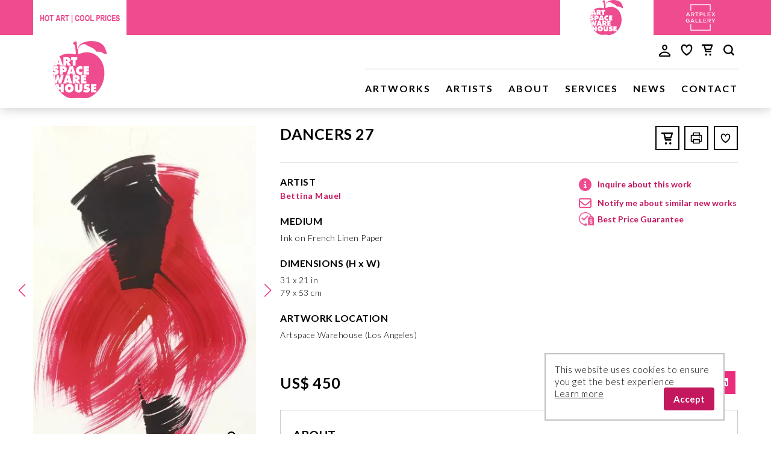

--- FILE ---
content_type: text/html; charset=utf-8
request_url: https://www.artspacewarehouse.com/en/artwork-dancers-27
body_size: 18106
content:
<!doctype html>
<html lang="en">
	<head>
					<!-- Google tag (gtag.js) -->
			<script async src="https://www.googletagmanager.com/gtag/js?id=G-ZCPYLYZL0J"></script>
			<script>
				window.dataLayer = window.dataLayer || [];
				function gtag(){dataLayer.push(arguments);}
				gtag('js', new Date());

				gtag('config', 'G-ZCPYLYZL0J');
			</script>
		
		<title>Dancers 27 (Bettina Mauel) - Artspace Warehouse | Los Angeles Art Gallery | Buy or Rent Affordable Original Paintings</title>
		<base href="https://www.artspacewarehouse.com/" />
		<meta charset="utf-8">
		<meta http-equiv="x-ua-compatible" content="ie=edge">
		<meta name="viewport" content="width=device-width, initial-scale=1, shrink-to-fit=no">
		<meta name="robots" content="index,follow">
		<meta name="p:domain_verify" content="d343f7c45e7bdd14ded3a2e4f2f74db7"/>
		<meta name="google-site-verification" content="uw1X2oWm5-Wpljz6i8rempvbPBHp035Pba9ykzVEOXQ" />
		
		<meta content="Buy affordable original artwork “Dancers 27”  by Bettina Mauel for sale at Artspace Warehouse Los Angeles: Ink on French Linen Paper. Representing emerging local and international artists, shop the large selection of art perfect for residential and corporate art collectors. Discover works of over 150 talented artists exhibiting abstract, pop, figurative, landscape, street art, and sculptures of all sizes at the art gallery." name="description" />
		<meta content="Dancers 27,Bettina Mauel,Los Angeles art gallery, buy affordable paintings, art for sale, abstract, original paintings, wall art, artist, sculpture, oil painting, fine arts, buy local art" name="keywords" />
		<meta content="Dancers 27 (Bettina Mauel) - Artspace Warehouse | Los Angeles Art Gallery | Buy or Rent Affordable Original Paintings" name="title" />
		<meta content="7pc1yhW/Gxkzhz2BQW/riiTxDCOwwevq9pH771s+mS0=" name="verify-v1" />
		<meta content="Artspace Warehouse" name="publisher" />
		<meta content="all" name="audience" />
		<meta content="NEVER" name="expires" />
		<meta content="commercial organisation" name="page-type" />
		<meta content="10 days" name="revisit-after" />
		<meta content="info@artspacewarehouse.com" name="author" />
		<meta content="no-cache" http-equiv="cache-control" />
		<meta content="https://www.artspacewarehouse.com/img/logo.png" property="og:image" />
		<meta content="" property="og:description" />
		<meta content="Artspace Warehouse" property="og:site_name" />
		<meta content="website" property="og:type" />
		<meta content="https://www.artspacewarehouse.com/" property="og:url" />

		<link rel="icon" href="/favicon.ico?1" />
		<link rel="apple-touch-icon" sizes="152x152" href="/img/apple-touch-icon.png">
		<link rel="icon" type="image/png" sizes="32x32" href="/img/favicon-32x32.png">
		<link rel="icon" type="image/png" sizes="16x16" href="/img/favicon-16x16.png">
		<link rel="manifest" href="/site.webmanifest">
		<link rel="mask-icon" href="/img/safari-pinned-tab.svg" color="#5bbad5">
		<meta name="msapplication-TileColor" content="#2d89ef">
		<meta name="theme-color" content="#ffffff">

					<link rel="stylesheet" href="https://www.artspacewarehouse.com/css/bootstrap.min.css">
			<link rel="preload" as="style" href="https://use.fontawesome.com/releases/v6.5.1/css/all.css">
			<link rel="stylesheet" href="https://use.fontawesome.com/releases/v6.5.1/css/all.css">
				<style>
			.slick-list,.slick-slider,.slick-track{display:block;position:relative}.slider .title_vert{position:absolute;left:0;bottom:0;width:30px;z-index:2}.slider .slick-slide{position:relative;margin-right:15px}.slick-slider{box-sizing:border-box;-webkit-user-select:none;-moz-user-select:none;-ms-user-select:none;user-select:none;-webkit-touch-callout:none;-khtml-user-select:none;-ms-touch-action:pan-y;touch-action:pan-y;-webkit-tap-highlight-color:transparent}.slider .slick-slider{margin-left:4%}.slick-list{overflow:hidden;margin:0;padding:0}.slick-list:focus{outline:0}.slick-list.dragging{cursor:pointer;cursor:hand}.slick-slider .slick-list,.slick-slider .slick-track{-webkit-transform:translate3d(0,0,0);-moz-transform:translate3d(0,0,0);-ms-transform:translate3d(0,0,0);-o-transform:translate3d(0,0,0);transform:translate3d(0,0,0)}.slick-track{top:0;left:0}.slick-track:after,.slick-track:before{display:table;content:''}.slick-track:after{clear:both}.slick-loading .slick-slide,.slick-loading .slick-track{visibility:hidden}.slick-slide{display:none;float:left;height:100%;min-height:1px}[dir=rtl] .slick-slide{float:right}.slider .slick-slide .caption{width:100%;opacity:0;position:absolute;left:0;bottom:37.5px;color:#fff;z-index:50}.slider .slick-slide .caption .caption_tools{margin-left:37.5px}.slider .slick-slide .caption h1{color:#fff;font-weight:300;text-transform:capitalize;text-align:left;margin:0 0 20px}@media (min-width:1200px){.slider .slick-slide .caption h1{font-size:36px}}@media (max-width:1200px){.slider .slick-slide .caption .caption_tools{margin-left:5%}}@media (max-width:970px){.slider .slick-slide .caption .caption_tools{margin-left:7%}.slider .slick-slide .caption h1{font-size:30px}}@media (max-width:920px){.slider .slick-slide .caption .caption_tools{margin-left:9%}.slider .slick-slide .caption h1{font-size:30px}}@media (max-width:870px){.slider .slick-slide .caption .caption_tools{margin-left:12%}.slider .slick-slide .caption h1{font-size:26px}}@media (max-width:830px){.slider .slick-slide .caption .caption_tools{margin-left:15%}.slider .slick-slide .caption h1{font-size:24px}}@media (max-width:786px){.slider .slick-slide .caption .caption_tools{margin-left:17%}.slider .slick-slide .caption h1{font-size:22px}.slick-slide .caption table{height:auto!important}}@media (max-width:700px){.slider .slick-slide .caption .caption_tools{margin-left:22%}.slider .slick-slide .caption h1{font-size:20px}}@media (max-width:640px){.slider .slick-slide .caption .caption_tools{margin-left:24%}.slider .slick-slide .caption h1{font-size:19px}}@media (max-width:576px){.slider .slick-slide .caption .caption_tools{margin-left:29%}.slider .slick-slide .caption h1{font-size:16px}.slider .slick-slide .caption p{font-size:14px}}.slider .slick-current .caption{opacity:1}.slider .slick-current .caption .button,.slider .slick-current .caption a,.slider .slick-current .caption h1,.slider .slick-current .caption p{-webkit-transition:opacity .5s ease-in;-moz-transition:opacity .5s ease-in;-o-transition:opacity .5s ease-in;-ms-transition:opacity .5s ease-in;transition:opacity .5s ease-in}.slick-initialized .slick-slide,.slider .slick-slide img{display:block}@media (max-width:767px){.slider .title_vert{display:none}.slider .slick-slider{margin-left:0}.slider .slick-slide img{width:700px;height:255px}}@media (max-width:650px){.slider .slick-slide img{width:600px;height:219px}}@media (max-width:590px){.slider .slick-slide img{width:500px;height:182px}}@media (max-width:540px){.slider .slick-slide .caption table{display:none}.slider .slick-slide img{width:400px;height:146px}.slider .slider .slick-slide .caption{bottom:9px}}@media (max-width:390px){.slider .slick-slide img{width:350px;height:128px}}.slick-arrow.slick-hidden,.slick-slide.slick-loading img{display:none}.slick-slide a,.slick-slide button,.slick-slide.dragging img{pointer-events:none}.slick-vertical .slick-slide{display:block;height:auto;border:1px solid transparent}.slick-slide.slick-current a,.slick-slide.slick-current button{pointer-events:auto}.slider .slick-slide .caption .button{display:inline-block;border:1px solid #fff;font-size:14px;color:#fff;padding:9px 20px;margin-top:20px;box-shadow:0 0 8px 1px #fff;background:rgba(0,0,0,.3)}.slider .slick-slide .caption .button:hover{opacity:.8}.slider .slick-slide img.arrow{width:20px;height:20px;margin-left:5px}.slider .slick-arrow{position:absolute;right:20px;bottom:1px;height:40px;width:40px;border:0;background:#fff;cursor:pointer}.slider .slick-arrow:focus,.slider .slick-arrow:hover{outline:0;opacity:.8}.slider .prev-arrow{right:65px}.slider .draggable{padding:0!important}@media (max-width:490px){.slider .slick-slide .caption .caption_tools{margin-left:35%}.slider .slick-slide .caption h1{font-size:15px}.slider .slick-slide .caption p{font-size:13px}.slider .slick-arrow{opacity:.5}.slider .slick-arrow:focus,.slider .slick-arrow:hover{opacity:1}}@media (max-width:400px){.slider .slick-slide .caption .caption_tools{margin-left:25%}}
		</style>

		<link rel="stylesheet" href="https://www.artspacewarehouse.com/css/main.css?41">

		<link rel="preload" as="style" href="https://fonts.googleapis.com/css?family=Lato:300,300i,400,700|Yesteryear">
		<link rel="stylesheet" href="https://fonts.googleapis.com/css?family=Lato:300,300i,400,700|Yesteryear">


		<link href="https://www.artspacewarehouse.com/css/artwork.css?29" rel="stylesheet" type="text/css" />	
		
					<script>
				(function(i,s,o,g,r,a,m){i['GoogleAnalyticsObject']=r;i[r]=i[r]||function(){
				(i[r].q=i[r].q||[]).push(arguments)},i[r].l=1*new Date();a=s.createElement(o),
				m=s.getElementsByTagName(o)[0];a.async=1;a.src=g;m.parentNode.insertBefore(a,m)
				})(window,document,'script','https://www.google-analytics.com/analytics.js','ga');

				ga('create', 'UA-20095389-2', 'auto');
				ga('send', 'pageview');
			</script>
			</head>

<body>


	<header>
		<div class="skip-main">
			<a href="#maincontent" onclick="el = document.getElementById('maincontent'); el.scrollIntoView(); el.focus(); return false;">
				Skip to main content<br>(Press Enter)
			</a>
		</div>
		<div class="top-str-icons">
			<div class="container">
				<div class="row">
					<div class="col-md-2">
						<div class="hot-wrap">
							<a href="en/artworks" tabindex="-1">
								<img src="img/hotart_coolprices.png" alt="cool prices">
							</a>
						</div>
					</div>
					<div class="right artplex">
						<a href="https://www.artplexgallery.com" target="_blank" aria-label="Artplex Gallery website">
							<svg version="1.1" id="Layer_1" xmlns="http://www.w3.org/2000/svg" xmlns:xlink="http://www.w3.org/1999/xlink" x="0px" y="0px" viewBox="0 0 900 751" style="enable-background:new 0 0 900 751;" xml:space="preserve">
								<style type="text/css">
									.st0{fill:#ef4c8f;}
									.st1{fill:#FFFFFF;}
								</style>
								<g>
									<rect class="st0" width="900" height="751"/>
									<g>
										<path class="st1" d="M136.7,243h-16.4l-44.4,101H94l10.4-23.5h35.6l-6.5-16.3h-22.7l17.3-40.1l17.4,40.1l6.5,16.3l10.2,23.5h18.7
											L136.7,243z"/>
										<path class="st1" d="M251.4,406.1h-16.4l-44.4,102.8h18.2l10.4-23.9h35.6l-6.5-16.6h-22.7l17.3-40.8l17.4,40.8l6.5,16.6l10.2,23.9
											h18.7L251.4,406.1z"/>
										<path class="st1" d="M267,306.1c14.2-4,24.2-13.9,24.2-30.4v-0.3c0-8.7-3-16.2-8.4-21.6c-6.5-6.3-16.5-10-29.3-10h-45.2v100.3
											h17.8v-84.3h26c13.2,0,21,5.9,21,16.6v0.3c0,10.2-8.1,16.8-20.9,16.8h-14v15.6h10.3l24.9,35h21L267,306.1z"/>
										<path class="st1" d="M689.1,470.5c14.2-4.1,24.2-14.1,24.2-30.7v-0.3c0-8.8-3-16.4-8.4-21.9c-6.5-6.4-16.5-10.1-29.3-10.1h-45.2
											v101.5h17.8v-85.3h26c13.2,0,21,5.9,21,16.8v0.3c0,10.3-8.1,17-20.9,17h-14v15.8h10.3l24.9,35.4h21L689.1,470.5z"/>
										<path class="st1" d="M315.7,243.8v16.3h31.9v84h17.8v-84h31.9v-16.3H315.7z"/>
										<path class="st1" d="M466.7,243.8h-39.5v100.3h17.6v-84.3h20.5c13.2,0,21.6,6.2,21.6,17.9v0.3c0,10.5-8.3,17.9-21.6,17.9h-8v15.9
											h7.4c22.1,0,40.1-11.8,40.1-34.2v-0.3C504.8,257.1,490.1,243.8,466.7,243.8z"/>
										<path class="st1" d="M550.9,328v-84.3h-17.8v100.3h71v-16H550.9z"/>
										<path class="st1" d="M650.8,328.3v-68.8h56.5v-15.8h-74.1v100.3H708v-15.8H650.8z M700.9,301.4v-15.8h-35.7v15.8H700.9z"/>
										<path class="st1" d="M541.1,493v-69.6h56.5v-15.9h-74.1v101.5h74.8v-16H541.1z M591.2,465.7v-15.9h-35.7v15.9H591.2z"/>
										<path class="st1" d="M790.4,292.8l34.9-49h-20.2l-72.1,100.3h20.2l26.5-38l26.3,38h20.7L790.4,292.8z M772.6,268.9l-17.4-25.1
											h-20.7l27.5,38.6L772.6,268.9z"/>
										<path class="st1" d="M72.1,457.8v-0.3c0-27.8,21.4-51.4,51.6-51.4c17.4,0,28.1,4.8,38.4,13.5L151,432.8
											c-7.7-6.5-15.3-10.6-28-10.6c-18.4,0-32.4,16-32.4,35.1v0.3c0,20.4,13.6,35.5,34,35.5c9.4,0,18-3,24.1-7.5v-18.6h-25.6v-15.2h42.6
											v41.7c-9.9,8.4-24,15.5-41.7,15.5C92.7,508.9,72.1,486.8,72.1,457.8z"/>
										<path class="st1" d="M323.9,407.4h17.6v85.3h52.6v16.2h-70.2V407.4z"/>
										<path class="st1" d="M423.7,407.4h17.6v85.3h52.6v16.2h-70.1V407.4z"/>
										<path class="st1" d="M808,407.8l-27.9,44l-8.9,13.4v42h17.5v-39.6l39.1-59.8H808z M752.6,407.8h-20.4l30.4,46.8l9.8-15.2
											L752.6,407.8z"/>
										<path class="st1" d="M691.4,695.4H208.7V548.6h-18.2v165.4h519V548.6h-18.2V695.4z M190.5,36.9v164.4h18.2V54.8h482.6v146.6h18.2
											V36.9H190.5z"/>
									</g>
								</g>
							</svg>
						</a>
					</div>
					<div class="right artspace">
						<img src="img/artspace_logo.svg" alt="Artspace Warehouse">
					</div>
				</div>
			</div>
		</div>



	<nav class="navigation hidden-print">
		<div class="container container_resize">
			<div class="row">
				<div class="col-md-2">
					<div class="wrap-logo">
						<a href="en/home"><img src="img/artspace_logo.svg" class="img-fluid logo mx-auto d-block" alt="Artspace Warehouse"/></a>
					</div>
				</div>

				<div class="col-md-10">
					<div class="upper-nav">


						<div class="fast-links">
							<a class="user-icon" href="/login" aria-label="user login"><img src="[data-uri]" alt="user icon"></a>
							<a href="en/favorites"><svg id="Layer_1a" data-name="Layer 1a" xmlns="http://www.w3.org/2000/svg" viewBox="0 0 35 35"><title>Favorites</title><path d="M28.25,12.08A7.39,7.39,0,0,0,28,10.79,5.69,5.69,0,0,0,22.9,6.5a6.05,6.05,0,0,0-3.69.94A3.85,3.85,0,0,0,17.5,10.5a3.85,3.85,0,0,0-1.71-3.06A6.05,6.05,0,0,0,12.1,6.5,5.69,5.69,0,0,0,7,10.79a7.39,7.39,0,0,0-.24,1.29,12.58,12.58,0,0,0,.32,4.43A14.52,14.52,0,0,0,8.38,19.9a20.36,20.36,0,0,0,5.67,6.39c.52.4,1.05.79,1.6,1.15q.45.29.91.56c.11.07.85.56.94.51s.83-.44.94-.51q.46-.27.91-.56c.55-.36,1.08-.75,1.6-1.15a20.36,20.36,0,0,0,5.67-6.39,14.52,14.52,0,0,0,1.31-3.38A12.58,12.58,0,0,0,28.25,12.08Zm-3.45,6a11.9,11.9,0,0,1-2.2,3.3,22.89,22.89,0,0,1-5.1,3.7,22.89,22.89,0,0,1-5.1-3.7,11.9,11.9,0,0,1-2.2-3.3,10,10,0,0,1-.6-6.6,3,3,0,0,1,4-2.1c2.8.8,3.7,4.2,3.9,5.1.2-.9,1.1-4.3,3.9-5.1a3,3,0,0,1,4,2.1A10,10,0,0,1,24.8,18.1Z"/></svg>
<span class="favor-count" style="display:none"></span>							</a>

							<a href="en/cart"><svg id="Layer_1b" data-name="Layer 1b" xmlns="http://www.w3.org/2000/svg" viewBox="0 0 35 35"><title>Shopping Cart</title><ellipse cx="14.35" cy="26.4" rx="2" ry="2.1"/><ellipse cx="22.35" cy="26.4" rx="2" ry="2.1"/><path d="M23.15,17.5a1.4,1.4,0,0,0,1.2-.9h0l2.9-8.3h0c0-.1.1-.3.1-.4A1.35,1.35,0,0,0,26,6.5H6.95a1.35,1.35,0,0,0-1.3,1.4,1.35,1.35,0,0,0,1.3,1.4h2.8l2.6,11.3h0a1.38,1.38,0,0,0,1.3,1.1H23a1.4,1.4,0,0,0,0-2.8h-8.3l-.4-1.4Zm1.1-8.2-1.9,5.5h-8.6l-1.3-5.5Z"/></svg>
<span class="cart-count" style="display:none"></span>							</a>
							<button href="javascript:void(0);" id="main_search" aria-label="main search"><svg id="Layer_1c" data-name="Layer 1c" xmlns="http://www.w3.org/2000/svg" viewBox="0 0 35 35"><title>Search</title><path d="M27.52,25.24l-3.79-3.79a9.2,9.2,0,1,0-2.28,2.28l3.79,3.79a1.62,1.62,0,0,0,2.28-2.28ZM16.19,22.76a6.56,6.56,0,1,1,6.56-6.56A6.56,6.56,0,0,1,16.19,22.76Z"/></svg></button>
						</div>
					</div>

					<div class="upper-nav-search">
						<div class="search">
							<div class="input-group">
								<label for="website-upper-search">Search</label>
								<div class="search-input-wrap">
									<input type="main_search" placeholder="Search" id="website-upper-search" />
									<i class="fa fa-close" aria-hidden="true"></i>
									<i class="fa fa-search" aria-hidden="true"></i>
								</div>

							</div>

							<div class="search-results">
								<div class="search-loading">
									<img src="img/i-ajax-loading64.gif" alt="ajax loading">
									<br>&nbsp;
								</div>
								<div class="search-results-data"></div>
								<input type="button" class="close" value="&times;">
							</div>
						</div>
					</div>

					<div class="main-nav right">
						<ul>
							<li><a href="en/artworks?reset">Artworks</a></li>
							<li><a href="en/artists">Artists</a></li>
							<li><a href="en/about-us">About</a></li>
							<li><a href="en/services">Services</a></li>
							<li><a href="en/news">News</a></li>
							<li><a href="en/contact">Contact</a></li>
						</ul>

					</div>
				</div>
			</div>
		</nav>
	</header>



<main>
	<div class="container container_resize artwork">
		<div class="row" id="maincontent">

			<div class="col-lg-4 artw-zoom  normal-space">
				<div class="img-for">
					<div class="swiper-zoom-icon"><i class="fa fa-search swiper-zoom-icon" aria-hidden="true"></i></div>
					<div class="img-for-slider clearfix">
						<div class="swiper-wrapper">
							<div class="item swiper-slide"><picture><source srcset="https://www.artspacewarehouse.com:8443/upload/converted/dancers-27.avif?19438" type="image/avif" /><source srcset="https://www.artspacewarehouse.com:8443/upload/converted/dancers-27.webp?14440" type="image/webp" /><img alt="Bettina Mauel: Dancers 27 image 1" id="zoom_1" src="https://www.artspacewarehouse.com:8443/upload/artwork/dancers-27.jpg?2205" data-zoom-image="https://www.artspacewarehouse.com:8443/upload/artwork/dancers-27.jpg?2205"></picture></div><div class="item swiper-slide"><picture><source srcset="https://www.artspacewarehouse.com:8443/upload/converted/photo2-dancers-27.avif?6710" type="image/avif" /><source srcset="https://www.artspacewarehouse.com:8443/upload/converted/photo2-dancers-27.webp?15633" type="image/webp" /><img alt="Bettina Mauel: Dancers 27 image 2" id="zoom_2" src="https://www.artspacewarehouse.com:8443/upload/artwork/photo2-dancers-27.jpg?4346" data-zoom-image="https://www.artspacewarehouse.com:8443/upload/artwork/photo2-dancers-27.jpg?4346"></picture></div><div class="item swiper-slide"><picture><source srcset="https://www.artspacewarehouse.com:8443/upload/converted/photo3-dancers-27.avif?5229" type="image/avif" /><source srcset="https://www.artspacewarehouse.com:8443/upload/converted/photo3-dancers-27.webp?421" type="image/webp" /><img alt="Bettina Mauel: Dancers 27 image 3" id="zoom_3" src="https://www.artspacewarehouse.com:8443/upload/artwork/photo3-dancers-27.jpg?937" data-zoom-image="https://www.artspacewarehouse.com:8443/upload/artwork/photo3-dancers-27.jpg?937"></picture></div><div class="item swiper-slide"><picture><source srcset="https://www.artspacewarehouse.com:8443/upload/converted/photo4-dancers-27.avif?17502" type="image/avif" /><source srcset="https://www.artspacewarehouse.com:8443/upload/converted/photo4-dancers-27.webp?10990" type="image/webp" /><img alt="Bettina Mauel: Dancers 27 image 4" id="zoom_4" src="https://www.artspacewarehouse.com:8443/upload/artwork/photo4-dancers-27.jpg?7752" data-zoom-image="https://www.artspacewarehouse.com:8443/upload/artwork/photo4-dancers-27.jpg?7752"></picture></div><div class="item swiper-slide"><picture><source srcset="https://www.artspacewarehouse.com:8443/upload/converted/photo5-dancers-27.avif?16333" type="image/avif" /><source srcset="https://www.artspacewarehouse.com:8443/upload/converted/photo5-dancers-27.webp?19036" type="image/webp" /><img alt="Bettina Mauel: Dancers 27 image 5" id="zoom_5" src="https://www.artspacewarehouse.com:8443/upload/artwork/photo5-dancers-27.jpg?7002" data-zoom-image="https://www.artspacewarehouse.com:8443/upload/artwork/photo5-dancers-27.jpg?7002"></picture></div><div class="item swiper-slide"><picture><source srcset="https://www.artspacewarehouse.com:8443/upload/converted/photo6-dancers-27.avif?4459" type="image/avif" /><source srcset="https://www.artspacewarehouse.com:8443/upload/converted/photo6-dancers-27.webp?9871" type="image/webp" /><img alt="Bettina Mauel: Dancers 27 image 6" id="zoom_6" src="https://www.artspacewarehouse.com:8443/upload/artwork/photo6-dancers-27.jpg?5160" data-zoom-image="https://www.artspacewarehouse.com:8443/upload/artwork/photo6-dancers-27.jpg?5160"></picture></div>						</div>
						<div class="swiper-button-next" aria-label="next slide" role="button"></div>
						<div class="swiper-button-prev" aria-label="previous slide" role="button"></div>
					</div>
				</div>
				<div class="img-nav">
					<div class="swiper-wrapper">
						<div class="item swiper-slide"><picture><source srcset="https://www.artspacewarehouse.com:8443/upload/converted/dancers-27.avif?15122" type="image/avif" /><source srcset="https://www.artspacewarehouse.com:8443/upload/converted/dancers-27.webp?10227" type="image/webp" /><img src="https://www.artspacewarehouse.com:8443/upload/artwork/dancers-27.jpg?15521" alt="Bettina Mauel: Dancers 27 image 1" data-width="390" data-height="576" ></picture></div><div class="item swiper-slide"><picture><source srcset="https://www.artspacewarehouse.com:8443/upload/converted/photo2-dancers-27.avif?14234" type="image/avif" /><source srcset="https://www.artspacewarehouse.com:8443/upload/converted/photo2-dancers-27.webp?1677" type="image/webp" /><img src="https://www.artspacewarehouse.com:8443/upload/artwork/photo2-dancers-27.jpg?15410" alt="Bettina Mauel: Dancers 27 image 2" data-width="576" data-height="576" ></picture></div><div class="item swiper-slide"><picture><source srcset="https://www.artspacewarehouse.com:8443/upload/converted/photo3-dancers-27.avif?13326" type="image/avif" /><source srcset="https://www.artspacewarehouse.com:8443/upload/converted/photo3-dancers-27.webp?9575" type="image/webp" /><img src="https://www.artspacewarehouse.com:8443/upload/artwork/photo3-dancers-27.jpg?5761" alt="Bettina Mauel: Dancers 27 image 3" data-width="576" data-height="576" ></picture></div><div class="item swiper-slide"><picture><source srcset="https://www.artspacewarehouse.com:8443/upload/converted/photo4-dancers-27.avif?6438" type="image/avif" /><source srcset="https://www.artspacewarehouse.com:8443/upload/converted/photo4-dancers-27.webp?18397" type="image/webp" /><img src="https://www.artspacewarehouse.com:8443/upload/artwork/photo4-dancers-27.jpg?3209" alt="Bettina Mauel: Dancers 27 image 4" data-width="576" data-height="576" ></picture></div><div class="item swiper-slide"><picture><source srcset="https://www.artspacewarehouse.com:8443/upload/converted/photo5-dancers-27.avif?2940" type="image/avif" /><source srcset="https://www.artspacewarehouse.com:8443/upload/converted/photo5-dancers-27.webp?11621" type="image/webp" /><img src="https://www.artspacewarehouse.com:8443/upload/artwork/photo5-dancers-27.jpg?14567" alt="Bettina Mauel: Dancers 27 image 5" data-width="576" data-height="576" ></picture></div><div class="item swiper-slide"><picture><source srcset="https://www.artspacewarehouse.com:8443/upload/converted/photo6-dancers-27.avif?11537" type="image/avif" /><source srcset="https://www.artspacewarehouse.com:8443/upload/converted/photo6-dancers-27.webp?13096" type="image/webp" /><img src="https://www.artspacewarehouse.com:8443/upload/artwork/photo6-dancers-27.jpg?12480" alt="Bettina Mauel: Dancers 27 image 6" data-width="575" data-height="576" ></picture></div>					</div>
				</div>
			</div>

			<!--
			<div class="modal fade" id="imagemodal" tabindex="-1" role="dialog" aria-labelledby="myModalLabel" aria-hidden="true">
-->
			<div class="modal fade" id="imagemodal" tabindex="-1" role="dialog" aria-labelledby="imagemodal" aria-hidden="true">
				<div class="modal-dialog">
					<div class="modal-content">
						<div class="modal-header">
							<button type="button" class="close" data-dismiss="modal"><span aria-hidden="true">&times;</span><span class="sr-only">Close</span></button>
						</div>
						<div class="modal-body">
							<img src="" class="img-fluid imagepreview" alt="preview" />
						</div>
					</div>
				</div>
			</div>

			<div class="col-lg-8 art-info normal-space" style="margin-bottom:0 !important">
				<div class="row">
					<div class="col-sm-8">
						<h1>Dancers 27</h1>
					</div>

					<div class="col-sm-4 print_and_heart">
						<div class="icons">
							<button onclick="javascript:add_cart(4931); return false;" class="add-to-cart-small"><div class="box"><svg id="Layer_1b" data-name="Layer 1b" xmlns="http://www.w3.org/2000/svg" viewBox="-3 -3 40 35"><title>Add to Shopping Cart</title><ellipse cx="14.35" cy="26.4" rx="2" ry="2.1"/><ellipse cx="22.35" cy="26.4" rx="2" ry="2.1"/><path d="M23.15,17.5a1.4,1.4,0,0,0,1.2-.9h0l2.9-8.3h0c0-.1.1-.3.1-.4A1.35,1.35,0,0,0,26,6.5H6.95a1.35,1.35,0,0,0-1.3,1.4,1.35,1.35,0,0,0,1.3,1.4h2.8l2.6,11.3h0a1.38,1.38,0,0,0,1.3,1.1H23a1.4,1.4,0,0,0,0-2.8h-8.3l-.4-1.4Zm1.1-8.2-1.9,5.5h-8.6l-1.3-5.5Z"/></svg></div></button>
							<a class="print-icon" href="https://www.artspacewarehouse.com/en/print_artwork-dancers-27" target="_blank" rel="nofollow">
								<div class="box"><img src="img/print.svg" alt="print" /></div>
							</a>
							<button onclick="javascript:add_heart(4931)" class="heart-btn box"><img class="heart-svg" src="img/heart.svg" style="width:25px; height:25px;" id="heart_white_4931" alt="add to favorites" /></button>						</div>
					</div>

					<div class="col-sm-12">
						<hr />
					</div>
				</div>

				<div class="row">
					<div class="col-sm-6">
						<div class="info">
							<b>ARTIST</b><p><a href="https://www.artspacewarehouse.com/en/artist-bettina-mauel" aria-label="Artist Bettina Mauel">Bettina Mauel</a></p>						</div>

						<div class="details">
							<dl>
																<dt><b>MEDIUM</b></dt><dd><p>Ink on French Linen Paper</p></dd><dt><b>DIMENSIONS (H x W)</b></dt><dd><p>31 x 21 in<br>79 x 53 cm</p></dd><dt><b>ARTWORK LOCATION</b></dt><dd><p>Artspace Warehouse (Los Angeles)</p></dd>							</dl>
						</div><!-- /details -->						

					</div>
					<div class="col-xs-6 mehrinfo">
						<div class="mehrinfo-body">
							<button onclick="javascript:void(0); return false;" class="requestInfo" aria-label="Inquire about this work, opens new form">
								<span class="icon"><i class="fa-solid fa-circle-info"></i></span>
								Inquire about this work							</button>

							<button onclick="javascript:void(0); return false;" class="requestNotify" aria-label="Notify me about similar new works, opens new form">
								<span class="icon"><i class="fa-regular fa-envelope"></i></span>
								Notify me about similar new works							</button>
							
															<button onclick="javascript:void(0); return false;" class="requestBestPriceGuarantee" aria-label="Best price guarantee, opens new form">
									<span class="icon"></span>
									<p>Best Price Guarantee</p>
								</button>
							
														<br /><br />
						</div>
					</div>
				</div>

				


				<div class="row">

				</div><!-- /row -->

				<div class="row">
					<div class="col-sm-12">
						<div class="row" style="overflow:hidden">
							<div class="col-xs-5 priceBox">US$ 450</div>

							<div class="col-xs-7 noWrap">
								<div class="shareBox">
									<div class="shareBoxTitle" style="display:inline-block">
										<h2>Share this artwork</h2>
									</div><br>

									<button onclick="javascript:void(0); return false;" class="shareEmail" title="Share artwork" aria-label="Share artwork, opens new form">
										<div class="iconShare">
											<i class="fa-regular fa-envelope"></i>
										</div>
									</button>
									
									<a target="_blank" href="https://x.com/intent/post?hashtags=Artspacewarehouse&amp;original_referer=https%3A%2F%2Fwww.artspacewarehouse.com%2Fen%2Fartwork-dancers-27&amp;ref_src=twsrc%5Etfw&amp;text=Dancers+27+%28Bettina+Mauel%29%0D%0ADancers+27+%28Bettina+Mauel%29+-+Artspace+Warehouse+%7C+Los+Angeles+Art+Gallery+%7C+Buy+or+Rent+Affordable+Original+Paintings%0D%0A&amp;tw_p=tweetbutton&amp;url=https%3A%2F%2Fwww.artspacewarehouse.com%2Fen%2Fartwork-dancers-27" title="Twitter" aria-label="Share twit">
										<div class="iconShare">
											<i class="fa-brands fa-x-twitter"></i>
										</div>
										<span class="no-text">share twit</span>
									</a>

									

									
									<a title="Pinterest" target="_blank" href="https://pinterest.com/join/?next=/pin/create/button/%3Furl%3Dhttps%3A%2F%2Fwww.artspacewarehouse.com%2Fen%2Fartwork-dancers-27%26media%3Dhttps%3A%2F%2Fwww.artspacewarehouse.com%3A8443%2Fupload%2Fartwork%2Fdancers-27.jpg%26description%3DDancers+27+%28Bettina+Mauel%29%0D%0ADancers+27+%28Bettina+Mauel%29+-+Artspace+Warehouse+%7C+Los+Angeles+Art+Gallery+%7C+Buy+or+Rent+Affordable+Original+Paintings" aria-label="Share pinterest">
										<div class="iconShare">
											<i class="fa-brands fa-pinterest"></i>
										</div>
										<span class="no-text">share pinterest</span>
									</a>

									
									<a target="_blank" title="Facebook" aria-label="share Facebook" href="https://www.facebook.com/sharer/sharer.php?u=https%3A%2F%2Fwww.artspacewarehouse.com%2Fen%2Fartwork-dancers-27&amp;src=sdkpreparse">
										<div class="iconShare">
											<i class="fa-brands fa-facebook-f"></i>
										</div>
										<span class="no-text">share fb</span>
									</a>

									
									<a target="_blank" title="Linkedin" aria-label="share Linkedin" href="https://www.linkedin.com/shareArticle?mini=true&url=https%3A%2F%2Fwww.artspacewarehouse.com%2Fen%2Fartwork-dancers-27&title=Dancers+27+%28Bettina+Mauel%29&summary=Dancers+27+%28Bettina+Mauel%29+-+Artspace+Warehouse+%7C+Los+Angeles+Art+Gallery+%7C+Buy+or+Rent+Affordable+Original+Paintings&source=http%3A%2F%2Fwww.artspacewarehouse.com%2F%2F">
										<div class="iconShare">
											<i class="fa-brands fa-linkedin"></i>
										</div>
										<span class="no-text">share linkedin</span>
									</a>
								</div>
							</div><!-- /shareBox /col-xs-6 -->
						</div><!-- /row -->
					</div><!-- /col-sm-12 -->
				</div><!-- /row -->

				<div class="row">
					<div class="col-sm-12">
						<div class="about">
							<h2>About</h2>
							<p>Bettina Mauel expresses dynamism and sensuality in her paintings: “I paint what I experience,” she articulates. “This includes landscapes, flowers, and people in motion, capturing them at a particular moment in time.” Her artworks often incorporate a sophisticated and vibrant sense of movement. The secret bond that connects everything is a combination of appearance and perception, which Mauel has devoted herself to studying during her artistic career. Whether the subject be dancers, cityscapes, landscapes, or pure expression, Mauel has exemplified herself as an expert in the acute perception of ephemeral moments. <br><br>This vertical original artwork is 31 inches tall by 21 inches wide. Mauel created this one-of-a-kind painting using ink on French linen paper with a balanced subtlety. It is signed and dated by the artist on the front. This artwork is not framed. Affordable Continental U.S. and worldwide shipping is available. A certificate of authenticity issued by the art gallery is included. <br><br>Bettina Mauel was born 1959 in Wuppertal, Germany. She studied at the Düsseldorf Art Academy with Gerhard Richter, one of the most important artists of the 20th century.  In 1984 Mauel was asked by the city of Wuppertal, Germany to paint scenes of the dance theater of Pina Bausch. This had a major influence on the selection of themes in her imagery. Rather than focusing on spectacular poses, she pays acute attention to the spontaneous movements in-between, capturing a resonating rush of color and form. These impromptu paintings combine a long tradition of Eastern scroll painting, expressionist sketch, and fashion illustration.<br><br>She lives and works as a lecturer in painting and artist in Cologne, Germany. Bettina Mauel has presented her work in numerous exhibitions throughout Europe, North America and Asia and her art has been acquired by many notable public institutions.</p>							<hr>
						</div>
					</div>
				</div>

			</div><!-- /col-lg-8 art-info -->
			<div class="message-box">
				<div class="wrap">
					<strong>THANK YOU VERY MUCH FOR YOUR INTEREST</strong>
					<p>Your Message has been sent. We will get back to you soon.</p>
				</div>
			</div>

			<div class="col-sm-12 shareEmailBox" style="display:none">
				<form method="post">
					<input type="hidden" name="hide-img-text" value="999999">
					<input type="hidden" name="hide-img-m" value="999999">
					<input type="hidden" name="hide-img-s" value="999999">

					<h2>Share Artwork</h2>
					<div class="row">
						<div class="col-sm-12">
							<label for="yourMessage1" class="hidden-label">your message</label>
							<textarea name="message" id="yourMessage1" placeholder="Your Message"></textarea>
						</div>
					</div>

					<div class="row">
						<div class="col-md-6">
							<label for="name" class="hidden-label">name</label>
							<input type="text" name="name" id="name" placeholder="Please enter your name" required="" aria-label="Please enter your name" aria-required="true">
							<span id="name_error" class="LV_valid LV_validation_message"></span>
						</div>
						<div class="col-md-6">
							<label for="email" class="hidden-label">email</label>
							<input type="email" id="email" name="email" title="Email Address" placeholder="Email Address" required="" aria-label="Email" aria-required="true" autocomplete="email">
							<span id="email_error" class="LV_valid LV_validation_message"></span>
						</div>

						<div class="col-md-12">
							<label for="g-recaptcha-response-1" class="hidden-label">Share Artwork G captcha</label>
							<div id="g-recaptcha2"></div>
							<span id="g-recaptcha2_error" class="LV_valid LV_validation_message"></span>
						</div>
					</div>
					<div class="row">
						<div class="col-md-12 ">
							<button class="send" type="submit" style="max-width:130px">Send</button>
						</div>
					</div>
				</form>
			</div>

			<div class="col-sm-12 requestBox">
				<form method="post">
					<h2>Request about artwork</h2>
					<input type="hidden" name="artwork-info" value="Dancers 27">
					<input type="hidden" name="artwork-url" value="dancers-27">
					<input type="hidden" name="artist-info" value="Bettina Mauel">
					<input type="hidden" name="artist-id" value="17">
					<input type="hidden" name="artwork-id" value="4931">
					<input type="hidden" name="notify-similar-new" value="">
					<input type="hidden" name="best-price-request" value="">
					<input type="hidden" name="commission-inquiry" value="">
					<input type="hidden" name="client_id" value="0">

					<div class="row">
						<div class="col-sm-12">
							<div class="best-price-guarantee-description">
								<p>
									We guarantee the best total price for the artwork, including shipping. <br>
									If you find a comparable work by the same artist - similar in size, medium, style, and year - offered for less, please let us know.
								</p>
							</div>
							<div class="checxboxes-wrap">
								<label>
									<input type="checkbox" name="request-images" id="request-images" value="1" />
									Request additional images
								</label>
								<label>
									<input type="checkbox" name="request-video-call" id="request-video-call" value="1" />
									Request a video call to see the artwork in person
								</label>
							</div>
							<label for="yourMessage" class="hidden-label">Your Message to us</label>
							<textarea name="message" id="yourMessage" placeholder="Your Message to us"></textarea>
						</div>
					</div>

					<div class="row">
						<div class="col-md-6">
							<label for="name1" class="hidden-label">Your name</label>
							<input type="text" name="name" id="name1" placeholder="Please enter your name" required="" aria-label="Please enter your name" aria-required="true" value="">
							<span id="name1_error" class="LV_valid LV_validation_message"></span>
						</div>
						<div class="col-md-6">
							<label for="email1" class="hidden-label">Your email address</label>
							<input type="email" name="email" id="email1" placeholder="Please enter your email" aria-label="Please enter your email" aria-required="true" autocomplete="email" required="" value="">
							<span id="email1_error" class="LV_valid LV_validation_message"></span>
						</div>

						<div class="col-md-12">
							<label for="g-recaptcha-response" class="hidden-label">G captcha</label>
							<div id="g-recaptcha1"></div>
							<span id="g-recaptcha1_error" class="LV_valid LV_validation_message"></span>
						</div>
					</div>
					<div class="row">
						<div class="col-md-12">
							<button class="send" type="submit" style="max-width:130px">Send</button>
						</div>
					</div>
				</form>
			</div>

			<div class="col-sm-12 art-info">
				<div class="row">
					<div class="col-lg-4"></div>
					<div class="col-lg-8">
						<div class="col-sm-12 add">
															<button onclick="javascript:add_cart(4931); return false;" class="dark-button">

									<svg width="23px" height="22px" viewBox="0 0 23 22" version="1.1" xmlns="http://www.w3.org/2000/svg">
										<g id="Page-1" stroke="none" stroke-width="1" fill="none" fill-rule="evenodd">
											<g id="ic-total" fill="#000000">
												<ellipse id="Oval" cx="9.7" cy="19.9" rx="2" ry="2.1"></ellipse>
												<ellipse id="Oval" cx="17.7" cy="19.9" rx="2" ry="2.1"></ellipse>
												<path d="M18.5,11 C19.0405272,10.9576729 19.5080183,10.6070545 19.7,10.1 L19.7,10.1 L22.6,1.8 L22.6,1.8 C22.6,1.7 22.7,1.5 22.7,1.4 C22.7135092,1.04189159 22.5840794,0.693106161 22.3402308,0.430499994 C22.0963822,0.167893828 21.7581266,0.0130179887 21.4,7.10542736e-15 L2.3,7.10542736e-15 C1.52680135,7.10542736e-15 0.9,0.62680135 0.9,1.4 C0.9,2.17319865 1.52680135,2.8 2.3,2.8 L5.1,2.8 L7.7,14.1 L7.7,14.1 C7.82846331,14.722198 8.36512114,15.1762931 9,15.2 L18.4,15.2 C19.1731986,15.2 19.8,14.5731986 19.8,13.8 C19.8,13.0268014 19.1731986,12.4 18.4,12.4 L10.1,12.4 L9.7,11 L18.5,11 Z M19.6,2.8 L17.7,8.3 L9.1,8.3 L7.8,2.8 L19.6,2.8 Z" id="Shape"></path>
											</g>
										</g>
									</svg>
									Add to cart
								</button>
														<div class="details shipping">
								<h2>Shipping & Returns</h2>
								<h3>SHIPPING</h3>
								<p>
									
									$75.00									Shipping within Continental US arrives in 5-8 business days<br>
									Artspace Warehouse Delivery within Los Angeles (1-3 days):
									$75.00								</p>
								<h3>RETURN POLICY</h3>
								<p>
									This item cannot be returned or exchanged.
									<a href="https://www.artspacewarehouse.com/en/how_to_buy_art">View details</a>
								</p>
								<h3>ONLINE PAYMENT METHODS</h3>
								<p>
									Artspace Warehouse accepts the following payment methods:
								</p>
								<p class="cards">
									<img src="img/cards/Visa-35.png" alt="Visa">
									<img src="img/cards/Discover-35.png" alt="Discover">
									<img src="img/cards/AmericanExpress-35.png" alt="American Express">
									<img src="img/cards/MasterCard-35.png" alt="Mastercard">
									<img src="img/cards/Paypal-35.png" alt="PayPal">
								</p>
							</div>

						</div>
					</div>
				</div>
			</div>

			<div class="col-sm-12">
				<hr />
			</div>


			<div class="col-md-12 artist-block">
				<div class="row">
					<div class="col-sm-2">
						<div class="img-holder">
							<img src="https://www.artspacewarehouse.com:8443//upload/artist/bettina-mauel.jpg" alt="Bettina Mauel" class="img-fluid artist" />
						</div>
					</div>

					<div class="col-sm-10">
						<div class="artist-title">
							<h2>Bettina Mauel</h2>
						</div>
						<p>
							Bettina Mauel, a German artist born in 1959, studied under the tutelage of Gerhard Richter, one of the most influential artists of the 20th century, at the Düsseldorf Art Academy. Throughout her artistic career, Mauel has been driven by a single, inexhaustible theme of capturing the fleeting movements of our ever-changing world, exploring the relationship between perception and impermanence. Whether the subject is dancers, cityscapes, landscapes, or pure expressionistic brushstrokes, Mauel has exemplified herself as an expert in the acute perception of ephemeral moments. </p><p>In 1984, Mauel was commissioned by the city of Wuppertal to paint scenes of the dance theater of Pina Bausch, an experience that had a profound influence on the selection of themes in her art. Rather than focusing on spectacular poses, she pays careful attention to the spontaneous movements in-between, capturing a resonating rush of color and form. Her impromptu paintings combine a long tradition of Eastern scroll painting, expressionist sketching, and fashion illustration.</p><p>Mauel's brightly colored artworks reveal the act of painting itself, and she has received numerous prestigious art prizes for her work. Her art has been featured in exhibitions throughout Europe, North America, and Asia and has been acquired by notable public institutions.						</p>

						<div class="btn_row">


							<a class="btn1" href="https://www.artspacewarehouse.com/en/artworks?p=1&sort-type=1&p=1&rpp=24&artist[]=17" id="view-all-works">VIEW ALL ARTWORKS</a>
							<a class="btn2" target="_blank" aria-hidden="true" href="https://www.artspacewarehouse.com/en/print_artistprice?artist=17" id="download_pricelist">PRINT PRICELIST</a>
						</div>

											</div>
				</div>
			</div>

			<div class="col-sm-12">
				<hr />
			</div>

			<div class="col-sm-12">
				<h2 class="normal-space">More From This Artist</h2>
			</div>

			<div class="col-sm-12 text-xs-center">
				<div class="artworks">
					<div class="row">
													<div class="col-md-5ths col-sm-4 some-artwork">
								<div class="some-artw-body" data-artwork-images="">
									<a href="https://www.artspacewarehouse.com/en/artwork-the-violet-dress-26">
										<!-- <span class="no-text">art</span> -->
										<div class="art-image">
											<div class="art-image-img swipe-detect">
												<picture>
																											<source srcset="https://www.artspacewarehouse.com:8443/upload/converted/23112-Mauel-240531-1122-2_2-thumb.avif" type="image/avif" />
														<source srcset="https://www.artspacewarehouse.com:8443/upload/converted/23112-Mauel-240531-1122-2_2-thumb.webp" type="image/webp" />
																										<img src="https://www.artspacewarehouse.com:8443/upload/artwork/23112-Mauel-240531-1122-2_2-thumb.jpg" class="img-fluid" alt="Bettina Mauel: The Violet Dress 26">
												</picture>
											</div>

											<div class="art-caption">
												<div class="art-art-cap">
													<button class="heart"
														id="d-heart-23112"
														onclick="javascript:add_heart(23112); return false;">
														<img src="img/heart_white.png" style="width:25px; height:25px" id="heart_white_23112" alt="add to favorites" />													</button>

																									</div>
											</div>
										</div>
									</a>

									<!-- <button class="prev" data-slider-id="">❮</button>
								<button class="next" data-slider-id="">❯</button> -->

									<div class="some-artwork-info">
										<a href="https://www.artspacewarehouse.com/en/artwork-the-violet-dress-26">
											<div class="col-xs-8 short-info">
												<p>The Violet Dress 26</p>
												<strong>Bettina Mauel</strong>
												<p class="no-space">31 x 21 in</p>
												<p class="no-space">79 x 53 cm</p>
											</div>
										</a>
										<div class="col-xs-4 short-info">
											<p class="price">SOLD</p>
																					</div>
									</div>
								</div>
							</div>
													<div class="col-md-5ths col-sm-4 some-artwork">
								<div class="some-artw-body" data-artwork-images="https://www.artspacewarehouse.com:8443/upload/artwork/13422-Mauel-200301-2124-1_1-thumb.jpg,https://www.artspacewarehouse.com:8443/upload/artwork/photo2-13422-Mauel-200301-2124-1_1-thumb.jpg,https://www.artspacewarehouse.com:8443/upload/artwork/photo3-13422-Mauel-200301-2124-1_1-thumb.jpg,https://www.artspacewarehouse.com:8443/upload/artwork/photo4-13422-Mauel-200301-2124-1_1-thumb.jpg,https://www.artspacewarehouse.com:8443/upload/artwork/photo5-13422-Mauel-200301-2124-1_1-thumb.jpg">
									<a href="https://www.artspacewarehouse.com/en/artwork-blue-poetry-3">
										<!-- <span class="no-text">art</span> -->
										<div class="art-image">
											<div class="art-image-img swipe-detect">
												<picture>
																											<source srcset="https://www.artspacewarehouse.com:8443/upload/converted/13422-Mauel-200301-2124-1_1-thumb.avif" type="image/avif" />
														<source srcset="https://www.artspacewarehouse.com:8443/upload/converted/13422-Mauel-200301-2124-1_1-thumb.webp" type="image/webp" />
																										<img src="https://www.artspacewarehouse.com:8443/upload/artwork/13422-Mauel-200301-2124-1_1-thumb.jpg" class="img-fluid" alt="Bettina Mauel: Blue Poetry 3">
												</picture>
											</div>

											<div class="art-caption">
												<div class="art-art-cap">
													<button class="heart"
														id="d-heart-13422"
														onclick="javascript:add_heart(13422); return false;">
														<img src="img/heart_white.png" style="width:25px; height:25px" id="heart_white_13422" alt="add to favorites" />													</button>

																											<button class="cart"
															onclick="javascript:add_cart(13422); return false;">
																														<svg xmlns="http://www.w3.org/2000/svg" viewBox="0 0 35 35">
																<title>cart</title>
																<ellipse cx="14.35" cy="26.4" rx="2" ry="2.1" />
																<ellipse cx="22.35" cy="26.4" rx="2" ry="2.1" />
																<path d="M23.15,17.5a1.4,1.4,0,0,0,1.2-.9h0l2.9-8.3h0c0-.1.1-.3.1-.4A1.35,1.35,0,0,0,26,6.5H6.95a1.35,1.35,0,0,0-1.3,1.4,1.35,1.35,0,0,0,1.3,1.4h2.8l2.6,11.3h0a1.38,1.38,0,0,0,1.3,1.1H23a1.4,1.4,0,0,0,0-2.8h-8.3l-.4-1.4Zm1.1-8.2-1.9,5.5h-8.6l-1.3-5.5Z" />
															</svg>
														</button>
																									</div>
											</div>
										</div>
									</a>

									<!-- <button class="prev" data-slider-id="">❮</button>
								<button class="next" data-slider-id="">❯</button> -->

									<div class="some-artwork-info">
										<a href="https://www.artspacewarehouse.com/en/artwork-blue-poetry-3">
											<div class="col-xs-8 short-info">
												<p>Blue Poetry 3</p>
												<strong>Bettina Mauel</strong>
												<p class="no-space">44 x 67 in</p>
												<p class="no-space">112 x 170 cm</p>
											</div>
										</a>
										<div class="col-xs-4 short-info">
											<p class="price">US$ 2,400</p>
																					</div>
									</div>
								</div>
							</div>
													<div class="col-md-5ths col-sm-4 some-artwork">
								<div class="some-artw-body" data-artwork-images="">
									<a href="https://www.artspacewarehouse.com/en/artwork-the-marigold-dress-1">
										<!-- <span class="no-text">art</span> -->
										<div class="art-image">
											<div class="art-image-img swipe-detect">
												<picture>
																											<source srcset="https://www.artspacewarehouse.com:8443/upload/converted/25429-Mauel-250705-1327-1_1-thumb.avif" type="image/avif" />
														<source srcset="https://www.artspacewarehouse.com:8443/upload/converted/25429-Mauel-250705-1327-1_1-thumb.webp" type="image/webp" />
																										<img src="https://www.artspacewarehouse.com:8443/upload/artwork/25429-Mauel-250705-1327-1_1-thumb.jpg" class="img-fluid" alt="Bettina Mauel: The Marigold Dress 1">
												</picture>
											</div>

											<div class="art-caption">
												<div class="art-art-cap">
													<button class="heart"
														id="d-heart-25429"
														onclick="javascript:add_heart(25429); return false;">
														<img src="img/heart_white.png" style="width:25px; height:25px" id="heart_white_25429" alt="add to favorites" />													</button>

																											<button class="cart"
															onclick="javascript:add_cart(25429); return false;">
																														<svg xmlns="http://www.w3.org/2000/svg" viewBox="0 0 35 35">
																<title>cart</title>
																<ellipse cx="14.35" cy="26.4" rx="2" ry="2.1" />
																<ellipse cx="22.35" cy="26.4" rx="2" ry="2.1" />
																<path d="M23.15,17.5a1.4,1.4,0,0,0,1.2-.9h0l2.9-8.3h0c0-.1.1-.3.1-.4A1.35,1.35,0,0,0,26,6.5H6.95a1.35,1.35,0,0,0-1.3,1.4,1.35,1.35,0,0,0,1.3,1.4h2.8l2.6,11.3h0a1.38,1.38,0,0,0,1.3,1.1H23a1.4,1.4,0,0,0,0-2.8h-8.3l-.4-1.4Zm1.1-8.2-1.9,5.5h-8.6l-1.3-5.5Z" />
															</svg>
														</button>
																									</div>
											</div>
										</div>
									</a>

									<!-- <button class="prev" data-slider-id="">❮</button>
								<button class="next" data-slider-id="">❯</button> -->

									<div class="some-artwork-info">
										<a href="https://www.artspacewarehouse.com/en/artwork-the-marigold-dress-1">
											<div class="col-xs-8 short-info">
												<p>The Marigold Dress 1</p>
												<strong>Bettina Mauel</strong>
												<p class="no-space">31 x 21 in</p>
												<p class="no-space">79 x 53 cm</p>
											</div>
										</a>
										<div class="col-xs-4 short-info">
											<p class="price">US$ 450</p>
																					</div>
									</div>
								</div>
							</div>
													<div class="col-md-5ths col-sm-4 some-artwork">
								<div class="some-artw-body" data-artwork-images="https://www.artspacewarehouse.com:8443/upload/artwork/13694-Mauel-200420-2214-21_21-thumb.jpg,https://www.artspacewarehouse.com:8443/upload/artwork/photo2-13694-Mauel-200420-2214-21_21-thumb.jpg,https://www.artspacewarehouse.com:8443/upload/artwork/photo3-13694-Mauel-200420-2214-21_21-thumb.jpg,https://www.artspacewarehouse.com:8443/upload/artwork/photo4-13694-Mauel-200420-2214-21_21-thumb.jpg,https://www.artspacewarehouse.com:8443/upload/artwork/photo5-13694-Mauel-200420-2214-21_21-thumb.jpg">
									<a href="https://www.artspacewarehouse.com/en/artwork-the-purple-dress-4">
										<!-- <span class="no-text">art</span> -->
										<div class="art-image">
											<div class="art-image-img swipe-detect">
												<picture>
																											<source srcset="https://www.artspacewarehouse.com:8443/upload/converted/13694-Mauel-200420-2214-21_21-thumb.avif" type="image/avif" />
														<source srcset="https://www.artspacewarehouse.com:8443/upload/converted/13694-Mauel-200420-2214-21_21-thumb.webp" type="image/webp" />
																										<img src="https://www.artspacewarehouse.com:8443/upload/artwork/13694-Mauel-200420-2214-21_21-thumb.jpg" class="img-fluid" alt="Bettina Mauel: The Purple Dress 4">
												</picture>
											</div>

											<div class="art-caption">
												<div class="art-art-cap">
													<button class="heart"
														id="d-heart-13694"
														onclick="javascript:add_heart(13694); return false;">
														<img src="img/heart_white.png" style="width:25px; height:25px" id="heart_white_13694" alt="add to favorites" />													</button>

																											<button class="cart"
															onclick="javascript:add_cart(13694); return false;">
																														<svg xmlns="http://www.w3.org/2000/svg" viewBox="0 0 35 35">
																<title>cart</title>
																<ellipse cx="14.35" cy="26.4" rx="2" ry="2.1" />
																<ellipse cx="22.35" cy="26.4" rx="2" ry="2.1" />
																<path d="M23.15,17.5a1.4,1.4,0,0,0,1.2-.9h0l2.9-8.3h0c0-.1.1-.3.1-.4A1.35,1.35,0,0,0,26,6.5H6.95a1.35,1.35,0,0,0-1.3,1.4,1.35,1.35,0,0,0,1.3,1.4h2.8l2.6,11.3h0a1.38,1.38,0,0,0,1.3,1.1H23a1.4,1.4,0,0,0,0-2.8h-8.3l-.4-1.4Zm1.1-8.2-1.9,5.5h-8.6l-1.3-5.5Z" />
															</svg>
														</button>
																									</div>
											</div>
										</div>
									</a>

									<!-- <button class="prev" data-slider-id="">❮</button>
								<button class="next" data-slider-id="">❯</button> -->

									<div class="some-artwork-info">
										<a href="https://www.artspacewarehouse.com/en/artwork-the-purple-dress-4">
											<div class="col-xs-8 short-info">
												<p>The Purple Dress 4</p>
												<strong>Bettina Mauel</strong>
												<p class="no-space">31 x 21 in</p>
												<p class="no-space">79 x 53 cm</p>
											</div>
										</a>
										<div class="col-xs-4 short-info">
											<p class="price">US$ 450</p>
																					</div>
									</div>
								</div>
							</div>
													<div class="col-md-5ths col-sm-4 some-artwork">
								<div class="some-artw-body" data-artwork-images="https://www.artspacewarehouse.com:8443/upload/artwork/25430-Mauel-250705-1327-4_4-thumb.jpg,https://www.artspacewarehouse.com:8443/upload/artwork/photo2-25430-Mauel-250705-1327-4_4-thumb.jpg,https://www.artspacewarehouse.com:8443/upload/artwork/photo3-25430-Mauel-250705-1327-4_4-thumb.jpg,https://www.artspacewarehouse.com:8443/upload/artwork/photo4-25430-Mauel-250705-1327-4_4-thumb.jpg,https://www.artspacewarehouse.com:8443/upload/artwork/photo5-25430-Mauel-250705-1327-4_4-thumb.jpg">
									<a href="https://www.artspacewarehouse.com/en/artwork-the-marigold-dress-4">
										<!-- <span class="no-text">art</span> -->
										<div class="art-image">
											<div class="art-image-img swipe-detect">
												<picture>
																											<source srcset="https://www.artspacewarehouse.com:8443/upload/converted/25430-Mauel-250705-1327-4_4-thumb.avif" type="image/avif" />
														<source srcset="https://www.artspacewarehouse.com:8443/upload/converted/25430-Mauel-250705-1327-4_4-thumb.webp" type="image/webp" />
																										<img src="https://www.artspacewarehouse.com:8443/upload/artwork/25430-Mauel-250705-1327-4_4-thumb.jpg" class="img-fluid" alt="Bettina Mauel: The Marigold Dress 4">
												</picture>
											</div>

											<div class="art-caption">
												<div class="art-art-cap">
													<button class="heart"
														id="d-heart-25430"
														onclick="javascript:add_heart(25430); return false;">
														<img src="img/heart_white.png" style="width:25px; height:25px" id="heart_white_25430" alt="add to favorites" />													</button>

																											<button class="cart"
															onclick="javascript:add_cart(25430); return false;">
																														<svg xmlns="http://www.w3.org/2000/svg" viewBox="0 0 35 35">
																<title>cart</title>
																<ellipse cx="14.35" cy="26.4" rx="2" ry="2.1" />
																<ellipse cx="22.35" cy="26.4" rx="2" ry="2.1" />
																<path d="M23.15,17.5a1.4,1.4,0,0,0,1.2-.9h0l2.9-8.3h0c0-.1.1-.3.1-.4A1.35,1.35,0,0,0,26,6.5H6.95a1.35,1.35,0,0,0-1.3,1.4,1.35,1.35,0,0,0,1.3,1.4h2.8l2.6,11.3h0a1.38,1.38,0,0,0,1.3,1.1H23a1.4,1.4,0,0,0,0-2.8h-8.3l-.4-1.4Zm1.1-8.2-1.9,5.5h-8.6l-1.3-5.5Z" />
															</svg>
														</button>
																									</div>
											</div>
										</div>
									</a>

									<!-- <button class="prev" data-slider-id="">❮</button>
								<button class="next" data-slider-id="">❯</button> -->

									<div class="some-artwork-info">
										<a href="https://www.artspacewarehouse.com/en/artwork-the-marigold-dress-4">
											<div class="col-xs-8 short-info">
												<p>The Marigold Dress 4</p>
												<strong>Bettina Mauel</strong>
												<p class="no-space">31 x 21 in</p>
												<p class="no-space">79 x 53 cm</p>
											</div>
										</a>
										<div class="col-xs-4 short-info">
											<p class="price">US$ 450</p>
																					</div>
									</div>
								</div>
							</div>
											</div>
				</div>
			</div>

			<div class="col-sm-12 text-sm-center">
				<a href="https://www.artspacewarehouse.com/en/artworks?p=1&sort-type=1&p=1&rpp=24&artist[]=17" id="view-all-works2">
					<div class="dark-button">All artworks by artist</div>
				</a>
				<hr class="big-space" />
				<form action="https://www.artspacewarehouse.com/en/artworks" id="all-works" method="post">
					<input name="artist[]" type="hidden" value="17" />
				</form>
			</div>


			<div class="col-sm-12">
				<hr />
			</div>

			<div class="col-sm-12">
									<div class="customizer" id="virtual-room">
						<div class="row">
							<div class="col-sm-12">
								<h2>Livingroom Customizer</h2>
								<p class="info">Drag the bottom-right corner of the artwork to resize or click and hold to move the artwork</p>
							</div>
						</div>
						<div class="mainCustomizerImage">
							<div class="row" style="padding-left:15px">
								<div class="col-sm-12 currentRoom" style="padding-left:0">
									<img src="https://www.artspacewarehouse.com:8443/upload/virtual-room/room_1.jpg"
										srcset="https://www.artspacewarehouse.com:8443/upload/virtual-room/room_1.avif?1, https://www.artspacewarehouse.com:8443/upload/virtual-room/room_1.webp?1"
										class="img-responsive room-img" alt="room" />

									<div class="contain"></div>
									<div id="artwork" style="position:absolute;
										top:80px; left:105px;
	
										background-size:cover;
										cursor:pointer;"
										title="Drag the bottom-right corner to resize"
										data-height="102"
										data-width="69.255681818182"
										data-real-height="78.7"
										data-real-width="53.3"
										data-shadow="Y">

																				<img src="https://www.artspacewarehouse.com:8443/upload/artwork/dancers-27-thumb.jpg" srcset="https://www.artspacewarehouse.com:8443/upload/converted/dancers-27-thumb.avif?1, https://www.artspacewarehouse.com:8443/upload/converted/dancers-27-thumb.webp?1" alt="">
									</div>
								</div>
							</div>
						</div>

						<div class="smallCustomizerImages">
							<div class="row">
																	<div class="col-md-2 col-sm-4">
										<div class="smallImage">
											<img alt="room_1"  id="firstRoom" 												src="https://www.artspacewarehouse.com:8443/upload/virtual-room/room_1.jpg"
												srcset="https://www.artspacewarehouse.com:8443/upload/virtual-room/room_1.avif?1 , https://www.artspacewarehouse.com:8443/upload/virtual-room/room_1.webp?1"
												class="img-responsive"
												data-room-name="Sofa" data-height-scale="350" data-artwork-x="43.6%" data-artwork-y="20.8%" data-contain-top="2.9%" data-contain-left="17.8%" data-contain-width="62.2%" data-contain-height="48.7%" data-contain-border-color="#644c37"
 />
										</div>
									</div>
																	<div class="col-md-2 col-sm-4">
										<div class="smallImage">
											<img alt="room_2" 												src="https://www.artspacewarehouse.com:8443/upload/virtual-room/room_2.jpg"
												srcset="https://www.artspacewarehouse.com:8443/upload/virtual-room/room_2.avif?1 , https://www.artspacewarehouse.com:8443/upload/virtual-room/room_2.webp?1"
												class="img-responsive"
												data-room-name="Large Wall" data-height-scale="450" data-artwork-x="50.6%" data-artwork-y="20.1%" data-contain-top="4.3%" data-contain-left="32.6%" data-contain-width="47.2%" data-contain-height="49.5%" data-contain-border-color="#413c38"
 />
										</div>
									</div>
																	<div class="col-md-2 col-sm-4">
										<div class="smallImage">
											<img alt="room_3" 												src="https://www.artspacewarehouse.com:8443/upload/virtual-room/room_3.jpg"
												srcset="https://www.artspacewarehouse.com:8443/upload/virtual-room/room_3.avif?1 , https://www.artspacewarehouse.com:8443/upload/virtual-room/room_3.webp?1"
												class="img-responsive"
												data-room-name="Console Table" data-height-scale="334" data-artwork-x="43.5%" data-artwork-y="18.4%" data-contain-top="3.7%" data-contain-left="19.3%" data-contain-width="58.9%" data-contain-height="44.5%" data-contain-border-color="#5a4c41"
 />
										</div>
									</div>
																	<div class="col-md-2 col-sm-4">
										<div class="smallImage">
											<img alt="room-CHAIR" 												src="https://www.artspacewarehouse.com:8443/upload/virtual-room/room-CHAIR.jpg"
												srcset="https://www.artspacewarehouse.com:8443/upload/virtual-room/room-CHAIR.avif?1 , https://www.artspacewarehouse.com:8443/upload/virtual-room/room-CHAIR.webp?1"
												class="img-responsive"
												data-room-name="Chair" data-height-scale="230" data-artwork-x="28.4%" data-artwork-y="20.2%" data-contain-top="2.9%" data-contain-left="4.0%" data-contain-width="92.0%" data-contain-height="63.2%" data-contain-border-color="#7c6b57"
 />
										</div>
									</div>
																	<div class="col-md-2 col-sm-4">
										<div class="smallImage">
											<img alt="room_5" 												src="https://www.artspacewarehouse.com:8443/upload/virtual-room/room_5.jpg"
												srcset="https://www.artspacewarehouse.com:8443/upload/virtual-room/room_5.avif?1 , https://www.artspacewarehouse.com:8443/upload/virtual-room/room_5.webp?1"
												class="img-responsive"
												data-room-name="Medium Wall" data-height-scale="318" data-artwork-x="43.6%" data-artwork-y="23.2%" data-contain-top="4.7%" data-contain-left="29.7%" data-contain-width="38.5%" data-contain-height="53.3%" data-contain-border-color="#422819"
 />
										</div>
									</div>
																<div class="col-md-2 col-sm-4">
									<div class="add" title="Upload your livingroom image">
										<div class="img"></div>
									</div>
									<div style="display:none">
										<form enctype="multipart/form-data">
											<label for="f_upuserroom" class="hidden-label">upload your image</label>
											<input type="file" accept="image/*" id="f_upuserroom" title="file">
										</form>
									</div>
								</div>
							</div>
						</div>
					</div>
							</div>


			<div class="col-sm-12">
				<hr />
			</div>

							<div class="col-sm-12">
					<h2>You might also like</h2>
				</div>


				<div class="col-sm-12 text-xs-center">
					<div class="artworks">
						<div class="row">
															<div class="col-md-5ths col-sm-4 some-artwork">
									<div class="some-artw-body" data-artwork-images="">

										<!-- <span class="no-text">art</span> -->
										<div class="art-image">
											<div class="art-image-img">
												<a data-xx="arturl" href="https://www.artspacewarehouse.com/en/artwork-ciao-mamma-2">
													<picture>
																													<source srcset="https://www.artspacewarehouse.com:8443/upload/converted/26828-Coruzzi-260104-1321-0_0-thumb.webp" type="image/webp" />
															<source srcset="https://www.artspacewarehouse.com:8443/upload/converted/26828-Coruzzi-260104-1321-0_0-thumb.avif" type="image/avif" />
																												<img src="https://www.artspacewarehouse.com:8443/upload/artwork/26828-Coruzzi-260104-1321-0_0-thumb.jpg" class="img-fluid" alt="Fabio Coruzzi: Ciao Mamma 2">
													</picture>
												</a>
											</div>

											<div class="art-caption">
												<div class="art-art-cap">
													<button onclick="javascript:add_heart(26828)">
														<div class="heart">
															<img src="img/heart_white.png" style="width:25px; height:25px" id="heart_white_26828" alt="add to favorites" />
														</div>
														<span class="no-text">favorite</span>
													</button>

																											<button onclick="javascript:add_cart(26828)">
															<div class="cart">
																<svg id="Layer_1" data-name="Layer 1" xmlns="http://www.w3.org/2000/svg" viewBox="0 0 35 35">
																	<title>cart</title>
																	<ellipse cx="14.35" cy="26.4" rx="2" ry="2.1" />
																	<ellipse cx="22.35" cy="26.4" rx="2" ry="2.1" />
																	<path d="M23.15,17.5a1.4,1.4,0,0,0,1.2-.9h0l2.9-8.3h0c0-.1.1-.3.1-.4A1.35,1.35,0,0,0,26,6.5H6.95a1.35,1.35,0,0,0-1.3,1.4,1.35,1.35,0,0,0,1.3,1.4h2.8l2.6,11.3h0a1.38,1.38,0,0,0,1.3,1.1H23a1.4,1.4,0,0,0,0-2.8h-8.3l-.4-1.4Zm1.1-8.2-1.9,5.5h-8.6l-1.3-5.5Z" />
																</svg>
															</div>
															<span class="no-text">cart</span>
														</button>
																									</div>
											</div>
										</div>


										<div class="some-artwork-info">
											<a href="https://www.artspacewarehouse.com/en/artwork-ciao-mamma-2">
												<div class="col-xs-8 short-info">
													<p>Ciao Mamma 2</p>
													<strong>Fabio Coruzzi</strong>
													<p class="no-space">12 x 15 in</p>
													<p class="no-space">31 x 38 cm</p>
												</div>
											</a>
											<div class="col-xs-4 short-info">
												<p class="price">US$ 600</p>
																									<img src="img/new.png" class="img-flux new" alt="new artwork" />
																							</div>
										</div>
									</div>
								</div>
															<div class="col-md-5ths col-sm-4 some-artwork">
									<div class="some-artw-body" data-artwork-images="">

										<!-- <span class="no-text">art</span> -->
										<div class="art-image">
											<div class="art-image-img">
												<a data-xx="arturl" href="https://www.artspacewarehouse.com/en/artwork-within-restless-dreams">
													<picture>
																													<source srcset="https://www.artspacewarehouse.com:8443/upload/converted/26793-Lebsack-251221-1440-0_0-thumb.webp" type="image/webp" />
															<source srcset="https://www.artspacewarehouse.com:8443/upload/converted/26793-Lebsack-251221-1440-0_0-thumb.avif" type="image/avif" />
																												<img src="https://www.artspacewarehouse.com:8443/upload/artwork/26793-Lebsack-251221-1440-0_0-thumb.jpg" class="img-fluid" alt="Robert Lebsack: Within Restless Dreams">
													</picture>
												</a>
											</div>

											<div class="art-caption">
												<div class="art-art-cap">
													<button onclick="javascript:add_heart(26793)">
														<div class="heart">
															<img src="img/heart_white.png" style="width:25px; height:25px" id="heart_white_26793" alt="add to favorites" />
														</div>
														<span class="no-text">favorite</span>
													</button>

																											<button onclick="javascript:add_cart(26793)">
															<div class="cart">
																<svg id="Layer_1" data-name="Layer 1" xmlns="http://www.w3.org/2000/svg" viewBox="0 0 35 35">
																	<title>cart</title>
																	<ellipse cx="14.35" cy="26.4" rx="2" ry="2.1" />
																	<ellipse cx="22.35" cy="26.4" rx="2" ry="2.1" />
																	<path d="M23.15,17.5a1.4,1.4,0,0,0,1.2-.9h0l2.9-8.3h0c0-.1.1-.3.1-.4A1.35,1.35,0,0,0,26,6.5H6.95a1.35,1.35,0,0,0-1.3,1.4,1.35,1.35,0,0,0,1.3,1.4h2.8l2.6,11.3h0a1.38,1.38,0,0,0,1.3,1.1H23a1.4,1.4,0,0,0,0-2.8h-8.3l-.4-1.4Zm1.1-8.2-1.9,5.5h-8.6l-1.3-5.5Z" />
																</svg>
															</div>
															<span class="no-text">cart</span>
														</button>
																									</div>
											</div>
										</div>


										<div class="some-artwork-info">
											<a href="https://www.artspacewarehouse.com/en/artwork-within-restless-dreams">
												<div class="col-xs-8 short-info">
													<p>Within Restless Dreams</p>
													<strong>Robert Lebsack</strong>
													<p class="no-space">36 x 24 in</p>
													<p class="no-space">91 x 61 cm</p>
												</div>
											</a>
											<div class="col-xs-4 short-info">
												<p class="price">US$ 1,600</p>
																							</div>
										</div>
									</div>
								</div>
															<div class="col-md-5ths col-sm-4 some-artwork">
									<div class="some-artw-body" data-artwork-images="">

										<!-- <span class="no-text">art</span> -->
										<div class="art-image">
											<div class="art-image-img">
												<a data-xx="arturl" href="https://www.artspacewarehouse.com/en/artwork-honor">
													<picture>
																													<source srcset="https://www.artspacewarehouse.com:8443/upload/converted/26781-Hammond-251218-1449-2_2-thumb.webp" type="image/webp" />
															<source srcset="https://www.artspacewarehouse.com:8443/upload/converted/26781-Hammond-251218-1449-2_2-thumb.avif" type="image/avif" />
																												<img src="https://www.artspacewarehouse.com:8443/upload/artwork/26781-Hammond-251218-1449-2_2-thumb.jpg" class="img-fluid" alt="Erin Hammond: Honor">
													</picture>
												</a>
											</div>

											<div class="art-caption">
												<div class="art-art-cap">
													<button onclick="javascript:add_heart(26781)">
														<div class="heart">
															<img src="img/heart_white.png" style="width:25px; height:25px" id="heart_white_26781" alt="add to favorites" />
														</div>
														<span class="no-text">favorite</span>
													</button>

																											<button onclick="javascript:add_cart(26781)">
															<div class="cart">
																<svg id="Layer_1" data-name="Layer 1" xmlns="http://www.w3.org/2000/svg" viewBox="0 0 35 35">
																	<title>cart</title>
																	<ellipse cx="14.35" cy="26.4" rx="2" ry="2.1" />
																	<ellipse cx="22.35" cy="26.4" rx="2" ry="2.1" />
																	<path d="M23.15,17.5a1.4,1.4,0,0,0,1.2-.9h0l2.9-8.3h0c0-.1.1-.3.1-.4A1.35,1.35,0,0,0,26,6.5H6.95a1.35,1.35,0,0,0-1.3,1.4,1.35,1.35,0,0,0,1.3,1.4h2.8l2.6,11.3h0a1.38,1.38,0,0,0,1.3,1.1H23a1.4,1.4,0,0,0,0-2.8h-8.3l-.4-1.4Zm1.1-8.2-1.9,5.5h-8.6l-1.3-5.5Z" />
																</svg>
															</div>
															<span class="no-text">cart</span>
														</button>
																									</div>
											</div>
										</div>


										<div class="some-artwork-info">
											<a href="https://www.artspacewarehouse.com/en/artwork-honor">
												<div class="col-xs-8 short-info">
													<p>Honor</p>
													<strong>Erin Hammond</strong>
													<p class="no-space">40 x 30 in</p>
													<p class="no-space">102 x 76 cm</p>
												</div>
											</a>
											<div class="col-xs-4 short-info">
												<p class="price">US$ 1,400</p>
																							</div>
										</div>
									</div>
								</div>
															<div class="col-md-5ths col-sm-4 some-artwork">
									<div class="some-artw-body" data-artwork-images="">

										<!-- <span class="no-text">art</span> -->
										<div class="art-image">
											<div class="art-image-img">
												<a data-xx="arturl" href="https://www.artspacewarehouse.com/en/artwork-rider-on-the-storm">
													<picture>
																													<source srcset="https://www.artspacewarehouse.com:8443/upload/converted/26777-Black-251218-1420-0_0-thumb.webp" type="image/webp" />
															<source srcset="https://www.artspacewarehouse.com:8443/upload/converted/26777-Black-251218-1420-0_0-thumb.avif" type="image/avif" />
																												<img src="https://www.artspacewarehouse.com:8443/upload/artwork/26777-Black-251218-1420-0_0-thumb.jpg" class="img-fluid" alt="Jesse Black: Rider On The Storm">
													</picture>
												</a>
											</div>

											<div class="art-caption">
												<div class="art-art-cap">
													<button onclick="javascript:add_heart(26777)">
														<div class="heart">
															<img src="img/heart_white.png" style="width:25px; height:25px" id="heart_white_26777" alt="add to favorites" />
														</div>
														<span class="no-text">favorite</span>
													</button>

																											<button onclick="javascript:add_cart(26777)">
															<div class="cart">
																<svg id="Layer_1" data-name="Layer 1" xmlns="http://www.w3.org/2000/svg" viewBox="0 0 35 35">
																	<title>cart</title>
																	<ellipse cx="14.35" cy="26.4" rx="2" ry="2.1" />
																	<ellipse cx="22.35" cy="26.4" rx="2" ry="2.1" />
																	<path d="M23.15,17.5a1.4,1.4,0,0,0,1.2-.9h0l2.9-8.3h0c0-.1.1-.3.1-.4A1.35,1.35,0,0,0,26,6.5H6.95a1.35,1.35,0,0,0-1.3,1.4,1.35,1.35,0,0,0,1.3,1.4h2.8l2.6,11.3h0a1.38,1.38,0,0,0,1.3,1.1H23a1.4,1.4,0,0,0,0-2.8h-8.3l-.4-1.4Zm1.1-8.2-1.9,5.5h-8.6l-1.3-5.5Z" />
																</svg>
															</div>
															<span class="no-text">cart</span>
														</button>
																									</div>
											</div>
										</div>


										<div class="some-artwork-info">
											<a href="https://www.artspacewarehouse.com/en/artwork-rider-on-the-storm">
												<div class="col-xs-8 short-info">
													<p>Rider On The Storm</p>
													<strong>Jesse Black</strong>
													<p class="no-space">48 x 36 in</p>
													<p class="no-space">122 x 91 cm</p>
												</div>
											</a>
											<div class="col-xs-4 short-info">
												<p class="price">US$ 2,500</p>
																							</div>
										</div>
									</div>
								</div>
															<div class="col-md-5ths col-sm-4 some-artwork">
									<div class="some-artw-body" data-artwork-images="https://www.artspacewarehouse.com:8443/upload/artwork/26758-Liyanage-251213-1641-2_2-thumb.jpg,https://www.artspacewarehouse.com:8443/upload/artwork/photo2-26758-Liyanage-251213-1641-2_2-thumb.jpg,https://www.artspacewarehouse.com:8443/upload/artwork/photo3-26758-Liyanage-251213-1641-2_2-thumb.jpg,https://www.artspacewarehouse.com:8443/upload/artwork/photo4-26758-Liyanage-251213-1641-2_2-thumb.jpg,https://www.artspacewarehouse.com:8443/upload/artwork/photo5-26758-Liyanage-251213-1641-2_2-thumb.jpg,https://www.artspacewarehouse.com:8443/upload/artwork/photo6-26758-Liyanage-251213-1641-2_2-thumb.jpg">

										<!-- <span class="no-text">art</span> -->
										<div class="art-image">
											<div class="art-image-img">
												<a data-xx="arturl" href="https://www.artspacewarehouse.com/en/artwork-6pm-on-a-thursday">
													<picture>
																													<source srcset="https://www.artspacewarehouse.com:8443/upload/converted/26758-Liyanage-251213-1641-2_2-thumb.webp" type="image/webp" />
															<source srcset="https://www.artspacewarehouse.com:8443/upload/converted/26758-Liyanage-251213-1641-2_2-thumb.avif" type="image/avif" />
																												<img src="https://www.artspacewarehouse.com:8443/upload/artwork/26758-Liyanage-251213-1641-2_2-thumb.jpg" class="img-fluid" alt="Ama Liyanage: 6pm on a Thursday">
													</picture>
												</a>
											</div>

											<div class="art-caption">
												<div class="art-art-cap">
													<button onclick="javascript:add_heart(26758)">
														<div class="heart">
															<img src="img/heart_white.png" style="width:25px; height:25px" id="heart_white_26758" alt="add to favorites" />
														</div>
														<span class="no-text">favorite</span>
													</button>

																											<button onclick="javascript:add_cart(26758)">
															<div class="cart">
																<svg id="Layer_1" data-name="Layer 1" xmlns="http://www.w3.org/2000/svg" viewBox="0 0 35 35">
																	<title>cart</title>
																	<ellipse cx="14.35" cy="26.4" rx="2" ry="2.1" />
																	<ellipse cx="22.35" cy="26.4" rx="2" ry="2.1" />
																	<path d="M23.15,17.5a1.4,1.4,0,0,0,1.2-.9h0l2.9-8.3h0c0-.1.1-.3.1-.4A1.35,1.35,0,0,0,26,6.5H6.95a1.35,1.35,0,0,0-1.3,1.4,1.35,1.35,0,0,0,1.3,1.4h2.8l2.6,11.3h0a1.38,1.38,0,0,0,1.3,1.1H23a1.4,1.4,0,0,0,0-2.8h-8.3l-.4-1.4Zm1.1-8.2-1.9,5.5h-8.6l-1.3-5.5Z" />
																</svg>
															</div>
															<span class="no-text">cart</span>
														</button>
																									</div>
											</div>
										</div>


										<div class="some-artwork-info">
											<a href="https://www.artspacewarehouse.com/en/artwork-6pm-on-a-thursday">
												<div class="col-xs-8 short-info">
													<p>6pm on a Thursday</p>
													<strong>Ama Liyanage</strong>
													<p class="no-space">18 x 12 in</p>
													<p class="no-space">46 x 31 cm</p>
												</div>
											</a>
											<div class="col-xs-4 short-info">
												<p class="price">US$ 345</p>
																							</div>
										</div>
									</div>
								</div>
													</div>
					</div>
				</div>

				<div class="col-sm-12">
					<hr />
				</div>
					</div><!-- /row -->
	</div>
    <!-- PhotoSwipe Root Element -->
    <div class="pswp" tabindex="-1" role="dialog" aria-hidden="true">
        <div class="pswp__bg"></div>
        <div class="pswp__scroll-wrap">
            <div class="pswp__container">
                <div class="pswp__item"></div>
                <div class="pswp__item"></div>
                <div class="pswp__item"></div>
            </div>
            <div class="pswp__ui pswp__ui--hidden">
                <div class="pswp__top-bar">
                    <div class="pswp__counter"></div>
                    <button class="pswp__button pswp__button--close" title="Close (Esc)"></button>
                    <button class="pswp__button pswp__button--share" title="Share"></button>
                    <button class="pswp__button pswp__button--fs" title="Toggle fullscreen"></button>
                    <button class="pswp__button pswp__button--zoom" title="Zoom in/out"></button>
                    <div class="pswp__preloader">
                        <div class="pswp__preloader__icn">
                            <div class="pswp__preloader__cut">
                                <div class="pswp__preloader__donut"></div>
                            </div>
                        </div>
                    </div>
                </div>
                <div class="pswp__share-modal pswp__share-modal--hidden pswp__single-tap">
                    <div class="pswp__share-tooltip"></div>
                </div>
                <button class="pswp__button pswp__button--arrow--left" title="Previous (arrow left)"></button>
                <button class="pswp__button pswp__button--arrow--right" title="Next (arrow right)"></button>
                <div class="pswp__caption">
                    <div class="pswp__caption__center"></div>
                </div>
            </div>
        </div>
    </div>	
</main>
<div aria-live="polite" id="aria-polite-msg"></div>


	<nav class="footer" aria-label="footer navigation">
		<div class="container container_resize">
			<div class="row hidden-md-down">
				<div class="col-md-5ths normal-space">
					<a href="en/home" class="links">Home</a>
					<a href="en/about-us" class="links">About Us</a>
					<a href="en/services" class="links">Services</a>
					<a href="en/artists" class="links">Artists</a>
					<a href="en/artworks?reset" class="links">Artworks</a>
				</div>

				<div class="col-md-5ths normal-space">
					<a href="en/contact" class="links">Contact Us</a>
					<a href="en/news" class="links">News</a>
					<a href="en/cart" class="links">Cart</a>
					<!-- <a href="en/how_to_buy_art" class="links">FAQ</a> -->
					<a href="en/webaccess" class="links">Web Accessibility Policy</a>
				</div>

				<div class="col-md-5ths col-sm-6 normal-space">
					<a href="en/how_to_buy_art" class="links">How To Buy Art, FAQ</a>
					<a href="en/services?block=ART%20RENTAL" class="links">Art Rental</a>
					<a href="en/services?block=FOR%20FILM%20AND%20TELE" class="links">Cleared Art for Film & TV</a>
					<a href="en/services?block=LOCATION%20AND%20EVENT" class="links">Location Rental</a>
				</div>

				<div class="col-md-5ths col-sm-6 normal-space">
					<a href="en/services?block=COURTESY%20TO%20TRADE" class="links">Trade Inquires</a>

					<a href="en/submissions" class="links">Artist Submissions</a>

					<div class="socials">
						<div class="col-xs-5ths">
							<a href="https://x.com/artspaceware" target="_blank" aria-label="Twitter">
								<div class="box">
									<svg xmlns="http://www.w3.org/2000/svg" x="0px" y="0px" width="30" height="30" viewBox="0 0 30 30">
										<path d="M26.37,26l-8.795-12.822l0.015,0.012L25.52,4h-2.65l-6.46,7.48L11.28,4H4.33l8.211,11.971L12.54,15.97L3.88,26h2.65 l7.182-8.322L19.42,26H26.37z M10.23,6l12.34,18h-2.1L8.12,6H10.23z" fill="currentColor"></path>
									</svg>									
								</div>
								<span class="no-text">artspace on twitter</span>
							</a>
						</div>


						<div class="col-xs-5ths">
							<a href="https://www.instagram.com/artspaceware/" target="_blank" aria-label="Instagram">
								<div class="box">
									<svg xmlns="http://www.w3.org/2000/svg" x="0px" y="0px" width="64" height="25" viewBox="4 4 23 23">
										<path d="M 11.46875 5 C 7.917969 5 5 7.914063 5 11.46875 L 5 20.53125 C 5 24.082031 7.914063 27 11.46875 27 L 20.53125 27 C 24.082031 27 27 24.085938 27 20.53125 L 27 11.46875 C 27 7.917969 24.085938 5 20.53125 5 Z M 11.46875 7 L 20.53125 7 C 23.003906 7 25 8.996094 25 11.46875 L 25 20.53125 C 25 23.003906 23.003906 25 20.53125 25 L 11.46875 25 C 8.996094 25 7 23.003906 7 20.53125 L 7 11.46875 C 7 8.996094 8.996094 7 11.46875 7 Z M 21.90625 9.1875 C 21.402344 9.1875 21 9.589844 21 10.09375 C 21 10.597656 21.402344 11 21.90625 11 C 22.410156 11 22.8125 10.597656 22.8125 10.09375 C 22.8125 9.589844 22.410156 9.1875 21.90625 9.1875 Z M 16 10 C 12.699219 10 10 12.699219 10 16 C 10 19.300781 12.699219 22 16 22 C 19.300781 22 22 19.300781 22 16 C 22 12.699219 19.300781 10 16 10 Z M 16 12 C 18.222656 12 20 13.777344 20 16 C 20 18.222656 18.222656 20 16 20 C 13.777344 20 12 18.222656 12 16 C 12 13.777344 13.777344 12 16 12 Z" fill="currentColor"></path>
									</svg>									
								</div>
								<span class="no-text">artspace on instagram</span>
							</a>
						</div>

						<div class="col-xs-5ths">
							<a href="https://www.facebook.com/artspacewarehouse" target="_blank" aria-label="Facebook">
								<div class="box">
									<svg xmlns="http://www.w3.org/2000/svg" x="0px" y="0px" width="50" height="50" viewBox="0 0 50 50">
										<path d="M32,11h5c0.552,0,1-0.448,1-1V3.263c0-0.524-0.403-0.96-0.925-0.997C35.484,2.153,32.376,2,30.141,2C24,2,20,5.68,20,12.368 V19h-7c-0.552,0-1,0.448-1,1v7c0,0.552,0.448,1,1,1h7v19c0,0.552,0.448,1,1,1h7c0.552,0,1-0.448,1-1V28h7.222 c0.51,0,0.938-0.383,0.994-0.89l0.778-7C38.06,19.518,37.596,19,37,19h-8v-5C29,12.343,30.343,11,32,11z" fill="currentColor"></path>
									</svg>									
								</div>
								<span class="no-text">artspace on facebook</span>
							</a>
						</div>

						<div class="col-xs-5ths">
							<a href="https://www.pinterest.com/artspaceware/" target="_blank" aria-label="Pinterest">
								<div class="box">
									<svg xmlns="http://www.w3.org/2000/svg" x="0px" y="0px"  width="24px" height="24px" viewBox="0 0 97.672 97.672" xml:space="preserve">
										<path d="M51.125,0C24.469,0,11.029,19.11,11.029,35.047c0,9.649,3.653,18.232,11.487,21.432c1.286,0.525,2.438,0.019,2.812-1.403   c0.258-0.985,0.871-3.468,1.144-4.503c0.376-1.407,0.229-1.9-0.807-3.126c-2.259-2.665-3.703-6.115-3.703-11.002   c0-14.178,10.608-26.87,27.624-26.87c15.064,0,23.342,9.206,23.342,21.5c0,16.176-7.159,29.828-17.786,29.828   c-5.87,0-10.262-4.854-8.854-10.807c1.686-7.107,4.951-14.778,4.951-19.907c0-4.592-2.463-8.423-7.565-8.423   c-6,0-10.819,6.207-10.819,14.521c0,5.296,1.789,8.878,1.789,8.878s-6.141,26.015-7.215,30.571   c-2.145,9.072-0.322,20.195-0.168,21.318c0.089,0.666,0.944,0.824,1.332,0.322c0.555-0.723,7.7-9.544,10.129-18.359   c0.687-2.496,3.944-15.42,3.944-15.42c1.95,3.717,7.647,6.992,13.706,6.992c18.034,0,30.271-16.441,30.271-38.45   C86.644,15.498,72.547,0,51.125,0z" fill="currentColor"></path>
									</svg>								
								</div>
								<span class="no-text">artspace on pinterest</span>
							</a>
						</div>
					</div>
				</div>

				<div class="col-md-5ths col-sm-12" style="pointer-events:none">
					<picture>
						<source srcset="img/lady.webp" type="image/webp">
						<source srcset="img/lady.avif" type="image/avif">

						<img src="img/lady.jpg" class="img-fluid mx-auto d-block lady" alt="Thank you for visiting">
					</picture>
				</div>
			</div>


						<div class="row show-md">
				<div class="col-md-5ths col-xs-6">
					<a href="en/home" class="links">Home</a>
					<a href="en/about-us" class="links">About Us</a>
					<a href="en/services" class="links">Services</a>
					<a href="en/artists" class="links">Artists</a>
					<a href="en/artworks?reset" class="links">Artworks</a>
					<a href="en/webaccess" class="links">Web Accessibility Policy</a>
				</div>

				<div class="col-md-5ths col-xs-6">
					<a href="en/contact" class="links">Contact Us</a>
					<a href="en/news" class="links">News</a>
					<a href="en/cart" class="links">Cart</a>
					<!-- <a href="en/how_to_buy_art" class="links">FAQ</a> -->
				</div>
			</div>

			<div class="row show-md">
				<div class="col-md-5ths col-sm-6">
					<a href="en/how_to_buy_art" class="links">How To Buy Art, FAQ</a>
					<a href="en/services?block=ART%20RENTAL" class="links">Art Rental</a>
					<a href="en/services?block=FOR%20FILM%20AND%20TELE" class="links">Cleared Art for Film & TV</a>
					<a href="en/services?block=LOCATION%20AND%20EVENT" class="links">Location Rental</a>
				</div>

				<div class="col-md-5ths col-sm-6">
					<a href="en/services?block=COURTESY%20TO%20TRADE" class="links">Trade Inquires</a>

					<a href="en/submissions" class="links">Artist Submissions</a>

					<div class="socials">
						<div class="col-xs-5ths">
							<a href="https://x.com/artspaceware" target="_blank" aria-label="Twitter">
								<div class="box">
									<svg xmlns="http://www.w3.org/2000/svg" x="0px" y="0px" width="30" height="30" viewBox="0 0 30 30">
										<path d="M26.37,26l-8.795-12.822l0.015,0.012L25.52,4h-2.65l-6.46,7.48L11.28,4H4.33l8.211,11.971L12.54,15.97L3.88,26h2.65 l7.182-8.322L19.42,26H26.37z M10.23,6l12.34,18h-2.1L8.12,6H10.23z" fill="currentColor"></path>
									</svg>									
								</div>
								<span class="no-text">artspace on twitter</span>
							</a>
						</div>


						<div class="col-xs-5ths">
							<a href="https://www.instagram.com/artspaceware/" target="_blank" aria-label="Instagram">
								<div class="box">
									<svg xmlns="http://www.w3.org/2000/svg" x="0px" y="0px" width="64" height="25" viewBox="4 4 23 23">
										<path d="M 11.46875 5 C 7.917969 5 5 7.914063 5 11.46875 L 5 20.53125 C 5 24.082031 7.914063 27 11.46875 27 L 20.53125 27 C 24.082031 27 27 24.085938 27 20.53125 L 27 11.46875 C 27 7.917969 24.085938 5 20.53125 5 Z M 11.46875 7 L 20.53125 7 C 23.003906 7 25 8.996094 25 11.46875 L 25 20.53125 C 25 23.003906 23.003906 25 20.53125 25 L 11.46875 25 C 8.996094 25 7 23.003906 7 20.53125 L 7 11.46875 C 7 8.996094 8.996094 7 11.46875 7 Z M 21.90625 9.1875 C 21.402344 9.1875 21 9.589844 21 10.09375 C 21 10.597656 21.402344 11 21.90625 11 C 22.410156 11 22.8125 10.597656 22.8125 10.09375 C 22.8125 9.589844 22.410156 9.1875 21.90625 9.1875 Z M 16 10 C 12.699219 10 10 12.699219 10 16 C 10 19.300781 12.699219 22 16 22 C 19.300781 22 22 19.300781 22 16 C 22 12.699219 19.300781 10 16 10 Z M 16 12 C 18.222656 12 20 13.777344 20 16 C 20 18.222656 18.222656 20 16 20 C 13.777344 20 12 18.222656 12 16 C 12 13.777344 13.777344 12 16 12 Z" fill="currentColor"></path>
									</svg>									
								</div>
								<span class="no-text">artspace on instagram</span>
							</a>
						</div>

						<div class="col-xs-5ths">
							<a href="https://www.facebook.com/artspacewarehouse" target="_blank" aria-label="Facebook">
								<div class="box">
									<svg xmlns="http://www.w3.org/2000/svg" x="0px" y="0px" width="50" height="50" viewBox="0 0 50 50">
										<path d="M32,11h5c0.552,0,1-0.448,1-1V3.263c0-0.524-0.403-0.96-0.925-0.997C35.484,2.153,32.376,2,30.141,2C24,2,20,5.68,20,12.368 V19h-7c-0.552,0-1,0.448-1,1v7c0,0.552,0.448,1,1,1h7v19c0,0.552,0.448,1,1,1h7c0.552,0,1-0.448,1-1V28h7.222 c0.51,0,0.938-0.383,0.994-0.89l0.778-7C38.06,19.518,37.596,19,37,19h-8v-5C29,12.343,30.343,11,32,11z" fill="currentColor"></path>
									</svg>									
								</div>
								<span class="no-text">artspace on facebook</span>
							</a>
						</div>

						<div class="col-xs-5ths">
							<a href="https://www.pinterest.com/artspaceware/" target="_blank" aria-label="Pinterest">
								<div class="box">
									<svg xmlns="http://www.w3.org/2000/svg" x="0px" y="0px"  width="24px" height="24px" viewBox="0 0 97.672 97.672" xml:space="preserve">
										<path d="M51.125,0C24.469,0,11.029,19.11,11.029,35.047c0,9.649,3.653,18.232,11.487,21.432c1.286,0.525,2.438,0.019,2.812-1.403   c0.258-0.985,0.871-3.468,1.144-4.503c0.376-1.407,0.229-1.9-0.807-3.126c-2.259-2.665-3.703-6.115-3.703-11.002   c0-14.178,10.608-26.87,27.624-26.87c15.064,0,23.342,9.206,23.342,21.5c0,16.176-7.159,29.828-17.786,29.828   c-5.87,0-10.262-4.854-8.854-10.807c1.686-7.107,4.951-14.778,4.951-19.907c0-4.592-2.463-8.423-7.565-8.423   c-6,0-10.819,6.207-10.819,14.521c0,5.296,1.789,8.878,1.789,8.878s-6.141,26.015-7.215,30.571   c-2.145,9.072-0.322,20.195-0.168,21.318c0.089,0.666,0.944,0.824,1.332,0.322c0.555-0.723,7.7-9.544,10.129-18.359   c0.687-2.496,3.944-15.42,3.944-15.42c1.95,3.717,7.647,6.992,13.706,6.992c18.034,0,30.271-16.441,30.271-38.45   C86.644,15.498,72.547,0,51.125,0z" fill="currentColor"></path>
									</svg>								
								</div>
								<span class="no-text">artspace on pinterest</span>
							</a>
						</div>
					</div>
				</div>

				<div class="col-md-5ths col-sm-12" style="pointer-events:none">
					<!--img src="img/lady.jpg" alt="Lady" class="img-fluid mx-auto d-block lady"-->
				</div>
			</div>
		</div>
	</nav>

	<footer class="copyright">
		<div class="container container_resize">
			<div class="row">
				<div class="col-sm-12">
					<p>Copyright Artspace Warehouse. All rights reserved.</p>
					<div class="links right">
						<a href="en/privacy">Privacy Policy</a>
						<span>|</span>
						<a href="en/terms">Terms & Conditions</a>
					</div>
				</div>
			</div>
		</div>
					<div class="cook-policy">
				This website uses cookies to ensure you get
				the best experience<br>
				<a href="https://www.artspacewarehouse.com/en/privacy">Learn more</a>
				<button class="btn1" onclick="javascript:acceptCookies()">Accept</button>
			</div>
			
	</footer>
<link href="https://www.artspacewarehouse.com/css/jquery-ui-1.13.1.min.css" rel="stylesheet" type="text/css" />
<script src="https://www.artspacewarehouse.com/js/jquery-1.11.min.js"></script>
<script src="https://www.artspacewarehouse.com/js/jquery.cookie.js"></script>
<script src="https://www.artspacewarehouse.com/js/tether1.3.7.min.js"></script>
<script src="https://www.artspacewarehouse.com/js/bootstrap4.0.0.min.js"></script>
<script src="https://www.artspacewarehouse.com/js/jquery-ui-1.10.4.custom.min.js"></script>
<script src="https://www.artspacewarehouse.com/js/jquery.ui.touch-punch.min.js"></script>
<!-- <script src="https://www.artspacewarehouse.com/js/jquery.elevatezoom.js"></script> -->
<script src="https://www.artspacewarehouse.com/js/slick.min.js"></script>
<script src="https://www.artspacewarehouse.com/js/addcart.js"></script>

<script src="https://www.artspacewarehouse.com/js/virtualroom.js?3"></script>
<!-- <link rel="stylesheet" href="css/magnific-popup.css"> -->
<link rel="stylesheet" href="https://cdnjs.cloudflare.com/ajax/libs/photoswipe/4.1.3/photoswipe.min.css">
<link rel="stylesheet" href="https://cdnjs.cloudflare.com/ajax/libs/photoswipe/4.1.3/default-skin/default-skin.min.css">
<!-- <script src="https://www.artspacewarehouse.com/js/jquery.magnific-popup.min.js"></script> -->
<script src="https://www.artspacewarehouse.com/js/artwork.js?23"></script>

<script src="https://cdnjs.cloudflare.com/ajax/libs/photoswipe/4.1.3/photoswipe.min.js"></script>
<script src="https://cdnjs.cloudflare.com/ajax/libs/photoswipe/4.1.3/photoswipe-ui-default.min.js"></script>

<script>
	var langSuccessShoppingArtwork = 'You have successfully placed the current artwork in your shopping cart!';
	var langSuccessFavoritedArtwork = 'You have successfully added the current artwork to your favorites list!';
	var langRemovedFavoritedArtwork = 'You have successfully removed the current artwork from your favorites list!';
	var defaultRoom = 4;
	var langCantBeEmpty = 'Can\'t be empty';

	var CaptchaCallback = function() {
		grecaptcha.render('g-recaptcha1', {
			'sitekey': '6Le0eooUAAAAAGDIAmvxJDRRiDDmgFvtCee-21Lf'
		});
		grecaptcha.render('g-recaptcha2', {
			'sitekey': '6Le0eooUAAAAAGDIAmvxJDRRiDDmgFvtCee-21Lf'
		});
	};
</script>	<div id="screen-reader-alert" role="alert" aria-atomic="true" aria-live="assertive"></div>
	<input type="hidden" id="csrfToken" name="token" value="f1b40cfdebae714dcc479f18773ce7815ee25fe943de60c1774c84d2e203f5d4">
	<script src="https://www.artspacewarehouse.com/js/global_public.js?14"></script>
	<!-- <script src="https://www.artspacewarehouse.com/js/search_main.js?1"></script> -->
	<!-- <script src="https://kit.fontawesome.com/a0ce56356e.js" crossorigin="anonymous"></script> -->


</body>

</html>


--- FILE ---
content_type: text/css
request_url: https://www.artspacewarehouse.com/css/main.css?41
body_size: 4754
content:
body {
	font-family: "Lato", sans-serif;
	color: #000;
	font-weight: 300;
	letter-spacing: 0.5px;
}

@media (min-width: 1500px) {
	.container {
		width: 1600px;
	}

	.container-small.container {
		width: 1200px;
	}
}

@media (max-width: 1500px) {
	.container {
		width: 1200px;
	}
}

@media (max-width: 1200px) {
	.container {
		width: 1200px;
	}
}

@media (max-width: 768px) {
	.container {
		width: 740px;
	}

	.navigation .upper-nav-search {
		width: 100%
	}
}

@media (max-width: 576px) {
	.container {
		width: 490px;
	}
}

@media (max-width: 490px) {
	.container {
		width: 450px;
	}
}

@media (max-width: 440px) {
	.container {
		width: 100vw;
	}
}

.show-md {
	display: none;
}

@media (max-width: 991px) {
	.show-md {
		display: block;
	}
}

h1 {
	font-family: "Lato", sans-serif;
	font-size: 36px;
	font-weight: 700;
	color: #000;
	text-transform: uppercase;
	text-align: center;
	margin: 80px 0;
}

@media (max-width: 991px) {
	h1 {
		font-size: 32px;
		margin: 42px 0;
	}
}

@media (max-width: 767px) {
	h1 {
		font-size: 26px;
		margin: 26px 0;
	}
}

h2 {
	font-family: "Lato", sans-serif;
	font-size: 20px;
	font-weight: 900;
	color: #000;
	text-transform: uppercase;
	margin: 75px 0 20px 0;
}

h3 {
	font-family: "Lato", sans-serif;
	font-size: 16px;
	font-weight: 900;
	color: #000;
	margin: 20px 0;
}

a:hover {
	text-decoration: none;
}

iframe {
	width: 100%;
}

.icon {
	margin-right: 10px;
}

.error-input {
	border: 1px solid #F74D3B;
}

.error-input::-webkit-input-placeholder {
	color: #F74D3B;
}

.error-input:-moz-placeholder {
	/* Firefox 18- */
	color: #F74D3B;
}

.error-input:-moz-placeholder {
	/* Firefox 19+ */
	color: #F74D3B;
}

.error-input:-ms-input-placeholder {
	color: #F74D3B;
}

.error-message {
	color: #F74D3B;
	font-size: 12px;
}

.form,
input,
select,
select option,
textarea {
	width: 100%;
	border: 1px solid #C1C1C1;
	border-radius: 0;
	background: transparent;
	font-family: "Lato", sans-serif;
	color: #000;
	/*#C1C1C1;*/
	padding: 10px 20px;
	margin-bottom: 10px;
	-webkit-appearance: none;
	outline: 0;
}

.form::-webkit-input-placeholder,
input::-webkit-input-placeholder,
select::-webkit-input-placeholder,
select option::-webkit-input-placeholder,
textarea::-webkit-input-placeholder {
	color: #4D4D4D;
}

.form:-moz-placeholder,
input:-moz-placeholder,
select:-moz-placeholder,
select option:-moz-placeholder,
textarea:-moz-placeholder {
	/* Firefox 18- */
	color: #4D4D4D;
}

.form:-moz-placeholder,
input:-moz-placeholder,
select:-moz-placeholder,
select option:-moz-placeholder,
textarea:-moz-placeholder {
	/* Firefox 19+ */
	color: #4D4D4D;
}

.form:-ms-input-placeholder,
input:-ms-input-placeholder,
select:-ms-input-placeholder,
select option:-ms-input-placeholder,
textarea:-ms-input-placeholder {
	color: #4D4D4D;
}

hr {
	margin-bottom: 20px;
}

input {
	height: 50px;
	font-weight: 300;
}

select {
	height: 50px;
	font-weight: 700;
	color: black;
}

select::-ms-expand {
	display: none;
}

select option {
	height: 50px;
	font-weight: 700;
	color: black;
}

.input-group select.sel_country option,
.input-group select.sel_state option {
	color: #333;
}

.input-group .sel_country_placeholder,
.input-group .sel_state_placeholder {
	display: block;
	position: absolute;
	left: 21px;
	top: 13px;
	color: #4d4d4d;
	opacity: 0.5;
	pointer-events: none;
}

.input-group .icon-svg {
	position: absolute;
	top: 20px;
	width: 10px;
	height: 10px;
	right: 15px;
}

textarea {
	font-weight: 300;
}

.big-space {
	margin-top: 75px !important;
}

.space {
	margin-top: 20px !important;
}

.normal-space {
	margin: 30px 0 !important;
}

.heading-space {
	margin-top: 57px !important;
}

.small-space {
	margin-top: 10px !important;
}

.bottom-space {
	margin-top: 0 !Important;
	margin-bottom: 20px !important;
}

.small-bottom-space {
	margin-top: 0 !Important;
	margin-bottom: 10px !important;
}

.no-bottom-space {
	margin-bottom: 0 !Important;
}

.no-space {
	margin: 0 !Important;
}

.right {
	float: right;
}

@media (max-width: 767px) {
	.right {
		float: none;
	}
}

.checkbox {
	margin: 20px 0;
	font-weight: 700;
}

.checkbox a {
	color: #EB2C7C;
}

.checkbox [type="checkbox"]:not(:checked),
.checkbox [type="checkbox"]:checked {
	position: absolute;
	left: -9999px;
}

.checkbox [type="checkbox"]:not(:checked)+label,
.checkbox [type="checkbox"]:checked+label {
	position: relative;
	padding-top: 3px;
	padding-left: 40px;
	cursor: pointer;
}

.checkbox [type="checkbox"]:checked+label {
	font-weight: bold;
}

.checkbox [type="checkbox"]:not(:checked)+label:before,
.checkbox [type="checkbox"]:checked+label:before {
	content: '';
	height: 25px;
	width: 25px;
	position: absolute;
	left: 0;
	top: 2px;
	border: 1px solid #C1C1C1;
	background: transparent;
}

.checkbox [type="checkbox"]:not(:checked)+label:after,
.checkbox [type="checkbox"]:checked+label:after {
	content: "\f00c";
	position: absolute;
	top: 8px;
	left: 5px;
	font-family: FontAwesome;
	font-size: 18px;
	font-weight: bold;
	line-height: 0.8;
	color: #EB2C7C;
	transition: all .2s;
}

.checkbox [type="checkbox"]:not(:checked)+label:after {
	opacity: 0;
	transform: scale(0);
}

.checkbox [type="checkbox"]:checked+label:after {
	opacity: 1;
	transform: scale(1);
}

.checkbox .checkbox-little>[type="checkbox"]:not(:checked)+label:after,
.checkbox .checkbox-little>[type="checkbox"]:checked+label:after {
	content: "\f111";
	position: absolute;
	top: 7px;
	left: 6px;
	font-family: FontAwesome;
	font-size: 10px;
	font-weight: bold;
	line-height: 0.8;
	color: #EB2C7C;
	transition: all .2s;
}

.checkbox .checkbox-little>[type="checkbox"]:not(:checked)+label:before,
.checkbox .checkbox-little>[type="checkbox"]:checked+label:before {
	content: '';
	height: 20px;
	width: 20px;
	position: absolute;
	left: 0;
	top: 2px;
	border: 1px solid #C1C1C1;
	background: transparent;
}

.dark-button {
	display: inline-block;
	border: 3px solid black;
	background: transparent;
	color: black !important;
	font-weight: 700;
	font-size: 25px;
	text-align: center;
	padding: 10px 60px;
	/*10px 75px*/
	margin-top: 20px;
}

.dark-button:hover {
	border-color: #EB2C7C;
	color: #EB2C7C !important;
	cursor: pointer;
	transition: 0.2s all;
}

.message-sm {
	font-size: 12px;
}

.col-xs-5ths,
.col-sm-5ths,
.col-md-5ths,
.col-lg-5ths,
.col-xs-7ths,
.col-sm-7ths,
.col-md-7ths,
.col-lg-7ths {
	position: relative;
	min-height: 1px;
	padding-right: 15px;
	padding-left: 15px;
}

.col-xs-5ths {
	width: 20%;
	float: left;
}

@media (min-width: 768px) {
	.col-xs-5ths {
		width: 20%;
		float: left;
	}
}

.col-xs-7ths {
	width: 14%;
	float: left;
}

@media (min-width: 768px) {
	.col-xs-7ths {
		width: 14%;
		float: left;
	}
}

@media (min-width: 992px) {
	.col-md-5ths {
		width: 20%;
		float: left;
	}

	.col-md-7ths {
		width: 14%;
		float: left;
	}
}

@media (min-width: 1200px) {
	.col-lg-5ths {
		width: 20%;
		float: left;
	}

	.col-lg-7ths {
		width: 14%;
		float: left;
	}
}

.navigation {
	box-shadow: #C1C1C1 0 0 20px 0.2px;
	padding: 10px 0;
	letter-spacing: 2px;
}

.navigation .logo {
	width: 90px;
}

.navigation .logo:hover {
	opacity: 0.8;
}

.navigation .wrap-logo {
	width: 155px;
}

@media (max-width: 767px) {
	.navigation .logo {
		margin-bottom: 10px;
		width: 50px;
	}
}

@media (min-width: 1200px) {
	/*.navigation .logo { margin-left:0 !important; }*/
}

.navigation .upper-nav {
	position: relative;
	padding-bottom: 10px;
	text-align: right;
	display: flex;
	flex-direction: row;
	flex-wrap: nowrap;
	justify-content: flex-end;
	align-items: center;
}

.navigation .upper-nav .log-in {
	font-size: 12px;
}

.navigation .upper-nav .register {
	font-size: 12px;
}

.navigation .upper-nav a {
	font-size: 14px;
	color: #000;
	font-weight: 400;
	text-transform: uppercase;
}

.navigation .upper-nav a:hover {
	color: #EB2C7C;
}

.navigation .upper-nav .fast-links {
	display: inline-block;
	margin-left: 20px;
	vertical-align: middle;
}

.navigation .upper-nav .fast-links svg {
	display: inline-block;
	width: 30px;
	height: 30px;
}

.navigation .upper-nav .fast-links svg:hover {
	fill: #EB2C7C;
}

.navigation .upper-nav .fast-links .cart-count,
.navigation .upper-nav .fast-links .favor-count {
	font-size: 9px;
	margin-left: -10px;
}

.navigation .upper-nav-search {
	display: none;
	overflow: hidden;
}

.navigation .upper-nav-search .search-loading {
	position: relative;
	display: none;
	line-height: 4px;
}

.navigation .upper-nav-search .search-results {
	position: relative;
}

.navigation .upper-nav-search input.close {
	position: absolute;
	display: none;
	width: 32px;
	height: 32px;
	top: 0;
	right: 0;
	border: 1px solid #c1c1c1;
	padding: 0;
	margin: 0;
}

.navigation .upper-nav-search .search-loading {
	text-align: center;
}

.navigation .upper-nav-search .search-loading img {
	width: 32px;
	height: 32px;
}

.navigation .upper-nav-search .search-results-data {
	padding-right: 35px;
	font-size: 14px;
	padding-left: 20px;
}

.navigation .upper-nav-search .search-results-data a {
	color: #EB2C7C;
}

.navigation .upper-nav-search .search-results-data a:hover {
	text-decoration: underline;
}

.navigation .fa-search {
	position: absolute;
	right: 20px;
	top: 15px;
	font-size: 18px !Important;
	color: #C1C1C1;
}

.navigation .fa-close {
	position: absolute;
	right: 45px;
	top: 15px;
	font-size: 18px !Important;
	color: #C1C1C1;
	visibility: hidden;
}

/* My Artspace menu */
.upper-nav .d_my_artspace {
	min-height: 28px;
	cursor: pointer;
	text-transform: uppercase;
}

.upper-nav .d_my_artspace:hover {
	color: #EB2C7C;
}

.my_panel {
	visibility: hidden;
	opacity: 0;
	position: absolute;
	background: #fff;
	top: 25px;
	left: 0;
	padding: 20px;
	text-align: left;
	box-shadow: 3px 5px 15px 0px rgba(0, 0, 0, 0.38);
	border: 1px solid #c1c1c1;
	z-index: 1000;
	min-width: 235px;
	transition: opacity 0.25s;
}

.upper-nav .d_my_artspace:hover .my_panel {
	visibility: visible;
	opacity: 1;
}

.upper-nav .d_my_artspace .my_panel_fadein {
	visibility: visible;
	opacity: 1;
}

.upper-nav .d_my_artspace {
	position: relative;
	display: inline-block;
}

.upper-nav .d_my_artspace a {
	text-transform: none;
}

/* /My Artspace menu */


@media (max-width: 767px) {
	.navigation .upper-nav {
		display: flex;
		flex-direction: column;
		margin-top: -63px;
		align-items: flex-end;
		float: right;
	}
}

.navigation .main-nav {
	font-weight: 700;
	border-top: 1px solid #C1C1C1;
	padding: 20px 0 10px 0;
}

.navigation .main-nav a {
	font-size: 16px;
	color: #000;
	text-transform: uppercase;
	margin-left: 20px;
}

@media (max-width: 790px) {
	.navigation .main-nav a {
		margin-left: 15px;
	}
}

@media (max-width: 670px) {
	.navigation .main-nav a {
		margin-left: 8px;
	}
}

@media (max-width: 600px) {
	.navigation .main-nav a {
		font-size: 14px;
	}
}

@media (max-width: 580px) {
	.navigation .main-nav a {
		font-size: 12px;
	}
}

@media (max-width: 510px) {
	.navigation .main-nav a {
		font-size: 10px;
		margin-left: 5px;
	}
}

@media (max-width: 445px) {
	.navigation .main-nav a {
		font-size: 9px;
	}
}

@media (max-width: 390px) {
	.navigation .main-nav a {
		font-size: 8px;
	}
}

@media (max-width: 365px) {
	.navigation .main-nav a {
		font-size: 7px;
	}
}

.navigation .main-nav li:first-child a {
	margin-left: 0;
}

.navigation .main-nav a:hover {
	color: #EB2C7C;
}

@media (max-width: 992px) {
	.navigation .main-nav {
		text-align: center;
	}
}

.footer {
	width: 100%;
	margin-top: 20px;
	margin-bottom: 37.5px;
}

.footer .links {
	display: block;
	border-bottom: 1px solid #D7D7D7;
	color: #000;
	font-weight: 300;
	padding: 10px;
}

.footer .links:hover {
	color: #EB2C7C;
}

@media (min-width: 1430px) {
	.footer .normal-space {
		margin-top: 80px !important;
	}
}

@media (max-width:991px) {
	.footer img.lady {
		width: 150px;
		height: 225px;
	}
}

@media (max-width:768px) {
	.footer img.lady {
		width: 120px;
		height: 180px;
	}
}

@media (max-width:560px) {
	.footer img.lady {
		width: 100px;
		height: 150px;
	}
}

.socials {
	text-align: center;
}

.socials .col-xs-5ths {
	padding: 3px !Important;
}

.socials .box {
	height: 38px;
	width: 38px;
	background: #EB2C7C;
	color: white;
	text-align: center;
	margin-top: 53px;
	padding-top: 5px;
}

.socials .box:hover {
	background: black;
	transition: 0.2s all;
}

.socials .box svg{
	width: 22px;
	height: 22px;
}

@media (max-width: 768px) {
	.socials .box {
		height: 50px;
		width: 50px;
		padding-top: 13px;
		margin-top: 36px;
	}
}

@media (min-width: 1430px) {
	.socials .box {
		height: 50px;
		width: 50px;
		margin-top: 36px;
		padding-top: 13px;
	}
}

@media (max-width: 768px) {
	.socials {
		margin-bottom: 20px;
	}
}

.copyright {
	width: 100%;
	background: #D7D7D7;
	font-size: 14px;
	padding: 20px 0;
	margin-top: 20px;
}

.copyright .links {
	display: inline-block;
}

.copyright .links a {
	color: #000;
	font-weight: 700;
	margin: 0 10px;
}

.copyright p {
	display: inline-block;
	margin: 0;
}

@media (max-width: 768px) {
	.copyright {
		text-align: center;
	}
}

.description-on {
	margin-bottom: 0;
}

.description {
	width: 88%;
	text-align: center;
	margin: 20px auto;
}




.map {
	position: relative;
	margin-top: 37.5px;
}

.map .title {
	position: absolute;
	bottom: 0;
	width: 100%;
	writing-mode: tb-rl;
	transform: rotate(180deg);
	-moz-transform: rotate(180deg);
	-ms-transform: rotate(180deg);
	-o-transform: rotate(180deg);
}

.map .title h1 {
	color: #EB2C7C;
	padding: 0;
	margin: 0;
}

.map .title_vert {
	position: absolute;
	left: 10px;
	bottom: 0;
	width: 38px;
	padding: 0 0 0 4px;
	z-index: 2;
}

@media (max-width: 991px) {
	.map .title_vert {
		display: none;
	}
}

.map .information {
	background: #EBEBEB;
	font-size: 12px;
	padding: 10px 30px;
}

.map .information .icon {
	display: inline-block;
	width: 30px;
	height: 30px;
}

.map .information {
	background: #EBEBEB;
	font-size: 16px;
}

.map .information .col-sm-6 {
	padding-right: 0;
	overflow-x: visible;
}

.map .information a {
	display: block;
	white-space: nowrap;
	font-size: 15px;
	font-weight: bold;
	color: #c3175e;
}

.map .information a:hover {
	color: #000;
}

.map .information p {
	margin-bottom: 1.5rem;
}

@media (min-width:992px) and (max-width:1035px) {
	.map .information p {
		line-height: 20px;
	}

	.map .information {
		font-size: 14px;
	}

	.map .information a {
		font-size: 13px;
	}
}

@media (min-width:1036px) and (max-width:1147px) {
	.map .information {
		font-size: 14px;
	}
}

@media (min-width:1215px) {
	.map .information a {
		font-size: 15px;
	}
}

.map .map-container {
	float: right;
}

@media (min-width: 1200px) {
	.map .map-container {
		width: 95%;
	}
}

.map .map-container iframe {
	height: 100%;
	width: 100%;
	display: block;
	pointer-events: none;
	position: relative;
	/* IE needs a position other than static */
}

.map .map-container .col-lg-6.map-frame-cont {
	cursor: pointer;
}

/* .map iframe { pointer-events: auto !important; } */








/* RESET BOOTSTRAP */
.no-padding-right {
	padding-right: 0;
}

.no-padding-left {
	padding-left: 0;
}

.equal {
	display: flex;
	flex-wrap: wrap;
}

.equal>div[class*='col-'] {
	display: flex;
	flex-direction: column;
}

#accordion h2 {
	margin: 0;
}

#accordion h2 a {
	color: #000;
}

#accordion h2 a:hover,
#accordion h2 a:focus {
	color: #EB2C7C;
	text-decoration: none;
}

#accordion .icon-svg {
	position: absolute;
	right: 25px;
	top: 30px;
	width: 10px;
}

#accordion .card {
	border-left: 0;
	border-right: 0;
	border-radius: 0;
	border-bottom: 0;
	margin: 0;
}

#accordion .card .card-header {
	background: #EBEBEB;
	border-bottom: 0;
	cursor: pointer;
	padding: 20px;
}

#accordion .card .collapsed {
	background: white;
}

#accordion .card:last-child {
	border-bottom: 1px solid rgba(0, 0, 0, 0.125);
}

.slider-container {
	width: 100% !Important;
	height: 25px !Important;
	margin-top: 15px !Important;
	margin-bottom: 40px !Important;
	border-left: 3px solid #ccc !Important;
	border-right: 3px solid #ccc !Important;
}

.slider-container .back-bar {
	top: 10px !Important;
}

.pointer.high {
	background: url("../img/arrow-left.svg") !important;
	margin-left: -4px;
}

.pointer.low {
	background: url("../img/arrow-right.svg") !important;
	margin-left: 4px;
}

.pointer-label.low:before {
	content: "$";
	padding-right: 5px;
}

.theme-green .back-bar .pointer {
	top: -5px !Important;
}

.theme-green .back-bar {
	height: 5px !Important;
}

.theme-green .back-bar .selected-bar {
	background: #EB2C7C !important;
}

.pointer-label.high {
	right: 0 !Important;
	left: auto !Important;
}

.pointer-label.high:before {
	content: "$";
	padding-right: 5px;
}

/* Print */
@media print {
	.col-md-5ths {
		width: 33.33%;
		float: left;
		margin-top: 10px;
	}
}

.slider {
	position: relative;
	margin-bottom: 20px;
}

/*
.slider .title {
	position: absolute;
	bottom: 0;
	width: 100%;
	writing-mode: tb-rl;
	-webkit-writing-mode: tb-rl;
	transform: rotate(180deg);
	-moz-transform: rotate(180deg);
	-ms-transform: rotate(180deg);
	-o-transform: rotate(180deg);
}

.slider .title h1 {
	font-size: 25px;
	color: #EB2C7C;
	padding: 0;
	margin: 0;
}
*/


@media (max-width: 1000px) {
	.slider .slick-slider {
		left: 6%;
	}
}

@media (max-width: 767px) {
	.slider .slick-slider {
		left: 10%;
	}
}

.slider .slick-slider {
	left: 0;
}

.show-more {
	color: #EB2C7C;
	cursor: pointer;
}

.slider-for {
	border: 1px solid #EAEAEA;
	padding: 20px 75px;
}

.slider-for img {
	position: relative;
	width: 100%;
	cursor: crosshair;
}

.slider-for .img-zoom {
	position: absolute;
	right: 10px;
	bottom: 20px;
	font-size: 20px;
	color: white;
}

.slider-navigation {
	background: #EAEAEA;
	padding: 10px;
	margin-top: 10px;
}

.slider-navigation .slider-nav {
	display: inline-block;
}

.slider-navigation .slider-nav img {
	width: 40px;
	height: 40px;
}

.slider-navigation .slider-nav .slick-slide {
	width: 40px !important;
	margin-right: 5px !important;
}

.slider-navigation .slick-list {
	padding: 0 10px !important;
}

.slider-navigation .slick-arrow {
	height: 40px;
	width: 40px;
	border: 0;
	background: white;
	cursor: pointer;
}

.slider-navigation .slick-arrow img {
	width: 10px;
	height: 10px;
}

.slider-navigation .next-arrow {
	float: right;
}

.slider-navigation .prev-arrow {
	float: left;
}

.zoom-icon {
	background: rgba(0, 0, 0, 0.8);
	padding: 5px 10px;
	top: auto;
	right: 0;
	bottom: 0;
	color: white;
	cursor: pointer;
}

/*# sourceMappingURL=main.css.map */


span.request-price {
	cursor: pointer;
	border-bottom: 1px solid #f00;
}

input[type=search]::-ms-clear {
	width: 0;
	height: 0;
}

/* remove 'x' (IE) */

.center {
	text-align: center;
}

div.main-message {
	background: #fff;
	border: #999 1px solid;
	max-width: 800px;
	opacity: 0;
	padding: 10px 20px;
	position: fixed;
	top: -100px;
	-ms-filter: "progid:DXImageTransform.Microsoft.Alpha(Opacity=0)";
	filter: alpha(opacity=0)
}

div.main-message a {
	color: #999
}

.LV_valid {
	display: none
}

.LV_invalid {
	background: #EB2C7C;
	color: #fff;
	display: block;
	margin: -10px 0px 10px 0;
	overflow: hidden;
	padding: 2px 12px;
	text-overflow: ellipsis;
	white-space: nowrap
}

/* for mobile devices */
.container_resize {
	max-width: 100% !important;
}

/* top bar with artplex and artspace icons */
.top-str-icons {
	width: 100%;
	background-color: #ef4c8f;
	margin: 0;
	position: relative;
}

.top-str-icons .artplex,
.top-str-icons .artspace {
	float: right;
	width: 155px;
	text-align: center;
}

.top-str-icons .artspace {
	background-color: #fff;
}

.top-str-icons .artplex img,
.top-str-icons .artplex svg {
	width: 58px;
	height: 58px;
	vertical-align: middle;
}

.top-str-icons .artspace img {
	width: auto;
	height: 58px;
}

.skip-main {
	height: 58px;
	min-width: 180px;
	width: 16.66%;
	position: absolute;
	left: 250px;
	top: 0;
}

.skip-main a {
	position: absolute;
	display: inline-block;
	left: -999px;
	top: auto;
	width: 1px;
	height: 1px;
	overflow: hidden;
	z-index: -999;
	color: #c3175e;
	background-color: transparent;
	font-size: 16px;
	font-weight: bold;
	line-height: 16px;
	text-decoration: none;
}

.skip-main a:focus,
.skip-main a:active {
	background-color: #fff;
	left: auto;
	top: auto;
	width: auto;
	height: auto;
	line-height: 16px;
	padding: 13px;
	text-align: center;
	z-index: 999;
	vertical-align: top;
}



@media (max-width: 767px) {
	.top-str-icons .col-md-2 {
		width: 130px;
		float: left;
	}

	.top-str-icons .hot-wrap img {
		height: 38px;
	}

	.top-str-icons .artplex,
	.top-str-icons .artspace {
		width: 65px;
	}

	.top-str-icons .artplex img,
	.top-str-icons .artplex svg {
		width: 38px;
		height: 38px;
		vertical-align: middle;
	}

	.navigation .upper-nav .fast-links {
		margin-top: 12px;
	}

	.top-str-icons .artspace img {
		width: auto;
		height: 38px;
	}

	.navigation .wrap-logo {
		width: 103px;
	}


	.skip-main {
		height: 38px;
		left: 14px;
	}

	.skip-main a {
		font-size: 14px;
		line-height: 16px;
		padding: 3px 10px;
	}

	.skip-main a:focus,
	.skip-main a:active {
		padding: 3px 10px;
	}
}

div.cook-policy {
	position: fixed;
	bottom: 3%;
	right: 6%;
	width: 299px;
	overflow: hidden;
	border: 2px solid #c1c1c1;
	z-index: 1000;
	background-color: #fff;
	padding: 15px;
	font-size: 15px;
	line-height: 20px;
}

div.cook-policy a {
	color: #000;
	text-decoration: underline;
}

div.cook-policy .btn1 {
	display: block;
	float: right;
	padding: 9px 16px;
	background: #c3175e;
	color: #FFFFFF;
	border-radius: 4px;
	text-decoration: none;
	font-weight: bold;
	border: none;
	cursor: pointer;
}

div.cook-policy:after {
	content: '';
	display: block;
	clear: both;
}

span.no-text {
	display: inline-block;
	font-size: 12px;
	line-height: 1px;
	width: 0;
	height: 0;
	opacity: 0;
	position: absolute;
}

button#main_search {
	border: none;
	background: none;
	cursor: pointer;
	padding: 0;
}

.search i {
	cursor: pointer;
}

.search-input-wrap {
	position: relative;
}

.main-nav ul {
	list-style: none;
	margin: 0;
	padding: 0;
}

.main-nav ul li {
	display: inline;
}

button.heart-btn,
button.popup {
	border: none;
	padding: 0;
	background: none;
	cursor: pointer;
}

button.popup:focus {
	outline: 2px solid black !important;
}

#screen-reader-alert,
.hidden-label {
	position: absolute;
	left: -7000px;
}

.user-icon {
	font-size: 20px !important;
	display: inline-block;
	vertical-align: top;
	margin-top: -1px;
	margin-right: 4px;
}

.user-icon img {
    width: 25px;
}

--- FILE ---
content_type: text/javascript
request_url: https://www.artspacewarehouse.com/js/addcart.js
body_size: 1217
content:
function add_cart(artwork_id)
{
	function update_cart()
	{
		showMessage(langSuccessShoppingArtwork);

		var cart_count = $('div.upper-nav .fast-links span.cart-count');
		cart_count.text('('+shoppingCart.length+')');
		cart_count.css('display','inline');
	}

	var clientId = $('.navigation .upper-nav .log-in').attr('data-clientid');
	if(clientId > 0) //user is logged
	{
		$.ajax(
		{
			data: { addcartitem: artwork_id, clientid: clientId }, 
			dataType: 'json', 
			method: 'post', 
			success: function(res)
			{
				console.log(res);
				shoppingCart = res.cart;
				update_cart();
			}, 
			error: function() { console.log(arguments); },
			url: 'ajax/cart'
		});
		return;
	}

	//user is not logged

	if (!(shoppingCart = $.cookie('c_kwh_shopping_cart')))
	{
		shoppingCart = [];
	}
	else
	{
		// Transform the stored string value into an array
		shoppingCart = eval(shoppingCart);
	}
        
	if ($.inArray(artwork_id, shoppingCart)==-1)
	{
		shoppingCart.push(artwork_id);
        
		$.cookie('c_kwh_shopping_cart', JSON.stringify(shoppingCart), {
			expires : 365, 
			path    : '/'
		});
	}

	update_cart();
}

function add_heart(artwork_id)
{
	var hpink = $('#heart_pink_' + artwork_id);
	var hwhite = $('#heart_white_' + artwork_id);
	var clientId = $('.navigation .upper-nav .log-in').attr('data-clientid');
	var favor_count = $('div.upper-nav .fast-links span.favor-count');
	var favorites = [];

	if(hpink.length > 0)
	{
		//remove from favorites
		if(clientId > 0) //client is logged
		{
			ajax_DelFavor(artwork_id, clientId);
		}
		else //client is not logged
		{
			if (!(favorites = $.cookie('c_kwh_favorites')))	favorites = [];
			else
				// Transform the stored string value into an array
				favorites = eval(favorites);

			var favtmp = favorites;
			favorites = [];
			var i;
			for(i=0; i<favtmp.length; i++)
			{
				if(favtmp[i] != artwork_id)
					favorites.push(favtmp[i]);
			}

			$.cookie('c_kwh_favorites', JSON.stringify(favorites), {
				expires : 365, 
				path    : '/'
			});

			update_heart(false);
		}
	}
	else if(hwhite.length > 0)
	{
		//add to favorites
		if(clientId > 0) //client is logged
		{
			ajax_AddFavor(artwork_id, clientId);
		}
		else //client is not logged
		{
			if (!(favorites = $.cookie('c_kwh_favorites')))	favorites = [];
			else
				// Transform the stored string value into an array
				favorites = eval(favorites);
        
			if ($.inArray(artwork_id, favorites)==-1)
			{
				favorites.push(artwork_id);

				$.cookie('c_kwh_favorites', JSON.stringify(favorites), {
					expires : 365, 
					path    : '/'
				});
			}

			update_heart(true);
		}
       
		showMessage(langSuccessFavoritedArtwork);
		favor_count.text('('+favorites.length+')');
		favor_count.css('display','inline');

		//change white heart to pink
		hwhite.attr('src', 'img/heart_fill.png');
		hwhite.attr('id', 'heart_pink_' + artwork_id);
	}

	function update_heart(fadd)
	{
		if(fadd)
		{
			showMessage(langSuccessFavoritedArtwork);

			favor_count.text('('+favorites.length+')');
			favor_count.css('display','inline');

			//change white heart to pink
			hwhite.attr('src', 'img/heart_fill.png');
			hwhite.attr('id', 'heart_pink_' + artwork_id);
		}
		else
		{
			showMessage(langRemovedFavoritedArtwork);

			favor_count.text('('+favorites.length+')');
			favor_count.css('display','inline');

			//change pink heart to white
			if(hpink.hasClass('heart-svg'))
				hpink.attr('src', 'img/heart.svg');
			else
				hpink.attr('src', 'img/heart_white.png');
			hpink.attr('id', 'heart_white_' + artwork_id);
		}
	}

	function ajax_AddFavor(artwork_id, clientId)
	{
		$.ajax(
		{
			data: { addfavorite: artwork_id, clientid: clientId }, 
			dataType: 'json', 
			method: 'post', 
			success: function(res)
			{
				console.log(res);
				favorites = res.favorites;
				update_heart(true);
			}, 
			error: function()
			{
				console.log(arguments);
			},
			url: 'ajax/favorites'
		});
	}

	function ajax_DelFavor(artwork_id, clientId)
	{
		$.ajax(
		{
			data: { delfavorite: artwork_id, clientid: clientId }, 
			dataType: 'json', 
			method: 'post', 
			success: function(res)
			{
				console.log(res);
				favorites = res.favorites;
				update_heart(false);
			}, 
			error: function()
			{
				console.log(arguments);
			},
			url: 'ajax/favorites'
		});
	}
}

/*
function add_heart(artwork_id)
{
	function update_heart()
	{
		showMessage(langSuccessFavoritedArtwork);

		var favor_count = $('div.upper-nav .fast-links span.favor-count');
		favor_count.text('('+favorites.length+')');
		favor_count.css('display','inline');

		//change white heart to pink
		var heartimg = $('#heart_white_' + artwork_id);
		if(heartimg.length > 0)
		{
			heartimg.attr('src', 'img/heart_fill.png');
		}
	}

	var clientId = $('.navigation .upper-nav .log-in').attr('data-clientid');
	if(clientId > 0) //user is logged
	{
		$.ajax(
		{
			data: { addfavorite: artwork_id, clientid: clientId }, 
			dataType: 'json', 
			method: 'post', 
			success: function(res)
			{
				console.log(res);
				favorites = res.favorites;
				update_heart();
			}, 
			error: function()
			{
				console.log(arguments);
			},
			url: 'ajax/favorites'
		});
		return;
	}

	//user is not logged

	if (!(favorites = $.cookie('c_kwh_favorites')))
		favorites = [];
	else
		// Transform the stored string value into an array
		favorites = eval(favorites);
        
	if ($.inArray(artwork_id, favorites)==-1)
	{
		favorites.push(artwork_id);
        
		$.cookie('c_kwh_favorites', JSON.stringify(favorites), {
			expires : 365, 
			path    : '/'
		});
	}
        
	update_heart();
}
*/

--- FILE ---
content_type: text/javascript
request_url: https://www.artspacewarehouse.com/js/virtualroom.js?3
body_size: 1609
content:
var current_room;

$('#artwork').draggable({
		containment: $('#virtual-room div.currentRoom')
	})
	.resizable({ 
		aspectRatio: true, 
		containment: $('#virtual-room div.currentRoom')
	});

$('#artwork').hover(function()
	{
		$('#virtual-room div.contain').addClass('bordered');
	},
	function()
	{
		$('#virtual-room div.contain').removeClass('bordered');
	});

$('#virtual-room div.smallCustomizerImages').click(function(e)
{
	if(e.target.tagName != 'IMG') return;

	$('#virtual-room div.currentRoom img.room-img').attr('src', e.target.src).attr('srcset', e.target.srcset);
	scaleArtworkImage($(e.target));
});

//old version
$('#virtual-room div.smallCustomizerImages div.add').click(function()
{
	$('#f_upuserroom').click();
	return false;
});

//new version
$('#virtual-room div.slideButtonPlus').click(function()
{
	$('#f_upuserroom').click();
	return false;
});

$('#f_upuserroom').change(function()
{
	if($(this).val() == "") return;

	//upload file into /upload/virtual-room/usrs folder
	ajax_upfile();
	$(this).val("");
});

//Scale artwork image
function scaleArtworkImage(elmImg)
{
	current_room = elmImg;
	var scale = elmImg.data('height-scale');
	var currRoom = $('#virtual-room div.currentRoom');
	var contain = $('#virtual-room div.currentRoom div.contain');
	var artw = $('#artwork');

	artw.css({ 'left': 0, 'top': 0 });

	if (scale)
	{
		//console.log("scale", scale);
		// We'll also scale the artwork's size based on the current background image's scale attribute
		var artworkWidth = (parseInt(artw.data('width')) / parseInt(artw.data('height'))) *
		parseInt(currRoom.height()) *
		(parseFloat(artw.data('real-height')) / parseFloat(scale));
		var artworkHeight = parseInt(currRoom.height()) * (parseFloat(artw.data('real-height')) / parseFloat(scale));

		artw.css({
			'height': artworkHeight,
			'width': artworkWidth
		});

		if(elmImg.data('artwork-y'))
		{
			//console.log("XY", elmImg.data('artwork-x'), elmImg.data('artwork-y'));

			artw.css({
				'left': 'calc( '+elmImg.data('artwork-x')+' - '+artworkWidth/2+'px + 50px )',
				'top': 'calc( '+elmImg.data('artwork-y')+' - '+artworkHeight/2+'px + 62px )'
			});

			if(parseFloat(artw.css('top')) < 0) artw.css('top', '10px');
		}

		console.log(parseFloat(artw.css('top')));

		contain.css({
			'top': elmImg.data('contain-top'),
			'left': elmImg.data('contain-left'),
			'width': elmImg.data('contain-width'),
			'height': elmImg.data('contain-height'),
			'border-color': elmImg.data('contain-border-color')
		});
	}

	else
	{
		artw.css({
			'height': artw.data('height'), 
			'width': artw.data('width')
		});

		contain.css({
			'top': 0,
			'left': 0,
			'width': '100%',
			'height': '100%',
			'border-color': 'transparent'
		});
	}

	var x = parseFloat($('#artwork').css('left'));
	var cx = artw.width();
	if(x > (currRoom.width()-cx)) artw.css('left', currRoom.width()-cx + 'px');
	var y = parseFloat($('#artwork').css('top'));
	var cy = artw.height();
	if(y > (currRoom.height()-cy)) artw.css('top', currRoom.height()-cy + 'px');

	//shadow
	if(artw.data('shadow') == 'Y')
	{
		var shadow = cy * 0.02;
		artw.css('box-shadow', shadow+'px ' + shadow+'px ' + shadow*2+'px #464646');
	}
}

$(window).load(function()
{
	if(!defaultRoom) defaultRoom = 0;

	var rooms = $('div.smallCustomizerImages div.smallImage img');

	if(defaultRoom >= rooms.length) defaultRoom = 0;
	$(rooms[defaultRoom]).click(); //click on default room
});

$(window).resize(function(e)
{
	if(e.target == window)
	{
		if(!current_room) current_room = $('#firstRoom');
		scaleArtworkImage(current_room);
	}
});

function ajax_upfile()
{
	var fd = new FormData();
	var blobfile = $('#f_upuserroom')[0];
	if(blobfile.files.length < 1) return; //no file

	fd.append('file', blobfile.files[0]);
	fd.append('uploadfile', '');

	var nMAX_SIZE = 2000000; //max image size
	if(blobfile.files[0].size > nMAX_SIZE)
	{
		alert("You may upload an image with size <= 2MB!");
		return;
	}

	$.ajax(
	{
		type: 'POST',
		data: fd,
		dataType: 'json',
		cache: false,
		contentType: false,
		processData: false,
		success: function(res)
		{
			//console.log(res);
			if(res.rc == 0) //no error
			{
				if(typeof window.addToVirtualRoom !== 'undefined')
				{
					addToVirtualRoom(res.file);
				}
				$('#virtual-room div.currentRoom img.room-img').attr('src', res.file);
			}
			if(res.rc == 2) //big file
			{
				alert("You tried to upload too large file!");
			}
		}, 
		error: function(jqXHR, textStatus, errMsg)
		{
			console.log("error",jqXHR);
		},
		url: 'ajax/upload-room'
	});
}


--- FILE ---
content_type: image/svg+xml
request_url: https://www.artspacewarehouse.com/img/print.svg
body_size: 714
content:
<?xml version="1.0" encoding="utf-8"?>
<!-- Generator: Adobe Illustrator 21.0.0, SVG Export Plug-In . SVG Version: 6.00 Build 0)  -->
<svg version="1.1" id="Layer_1" xmlns="http://www.w3.org/2000/svg" xmlns:xlink="http://www.w3.org/1999/xlink" x="0px" y="0px"
	 viewBox="0 0 50 50" style="enable-background:new 0 0 50 50;" xml:space="preserve">
<g>
	<path d="M36.4,17.7h-3.2V12H16.9v5.7h-3.2c-0.9,0-1.6,0.7-1.6,1.6v13c0,0.9,0.7,1.6,1.6,1.6h3.2V38h16.2v-4.1h3.2
		c0.9,0,1.6-0.7,1.6-1.6v-13C38,18.4,37.3,17.7,36.4,17.7z M19.3,14.4h11.4v3.2H19.3V14.4z M30.7,35.6H19.3v-5.7h11.4V35.6z
		 M35.6,31.5h-2.4v-4.1H16.9v4.1h-2.4V20.1h21.1V31.5z"/>
	<rect x="30.7" y="21.7" width="2.4" height="2.4"/>
</g>
</svg>
